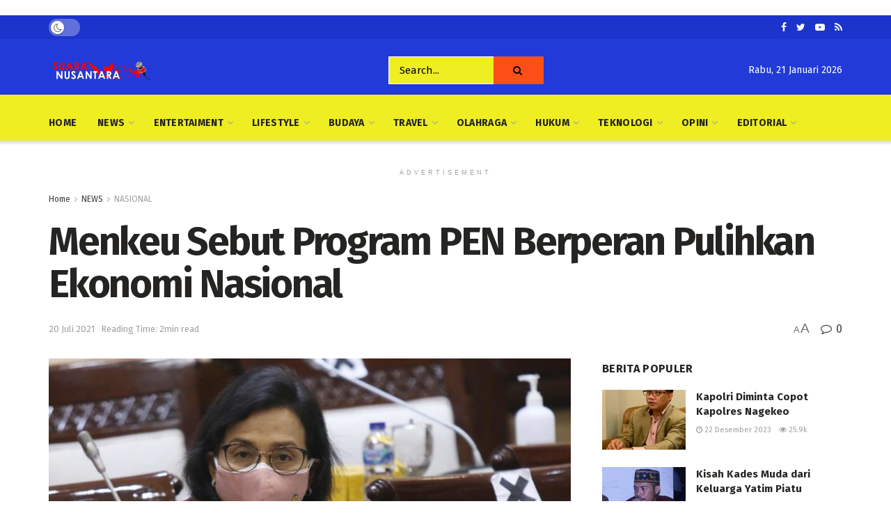

--- FILE ---
content_type: text/html; charset=UTF-8
request_url: https://www.suaranusantara.co/menkeu-sebut-program-pen-berperan-pulihkan-ekonomi-nasional/
body_size: 40787
content:
<!doctype html>
<!--[if lt IE 7]> <html class="no-js lt-ie9 lt-ie8 lt-ie7" dir="ltr" lang="id" prefix="og: https://ogp.me/ns#"> <![endif]-->
<!--[if IE 7]>    <html class="no-js lt-ie9 lt-ie8" dir="ltr" lang="id" prefix="og: https://ogp.me/ns#"> <![endif]-->
<!--[if IE 8]>    <html class="no-js lt-ie9" dir="ltr" lang="id" prefix="og: https://ogp.me/ns#"> <![endif]-->
<!--[if IE 9]>    <html class="no-js lt-ie10" dir="ltr" lang="id" prefix="og: https://ogp.me/ns#"> <![endif]-->
<!--[if gt IE 8]><!--> <html class="no-js" dir="ltr" lang="id" prefix="og: https://ogp.me/ns#"> <!--<![endif]-->
<head>
	<!-- Global site tag (gtag.js) - Google Analytics -->
<script async src="https://www.googletagmanager.com/gtag/js?id=G-FVMHVR11PS"></script>
<script>
  window.dataLayer = window.dataLayer || [];
  function gtag(){dataLayer.push(arguments);}
  gtag('js', new Date());

  gtag('config', 'G-FVMHVR11PS');
</script>
	<script data-ad-client="ca-pub-9881820963085858" async src="https://pagead2.googlesyndication.com/pagead/js/adsbygoogle.js"></script>
    <meta http-equiv="Content-Type" content="text/html; charset=UTF-8" />
    <meta name='viewport' content='width=device-width, initial-scale=1, user-scalable=yes' />
    <link rel="profile" href="http://gmpg.org/xfn/11" />
    <link rel="pingback" href="https://www.suaranusantara.co/xmlrpc.php" />
    
		<!-- All in One SEO 4.8.9 - aioseo.com -->
	<meta name="description" content="Jakarta, Suaranusantara.co - Menteri Keuangan (Menkeu), Sri Mulyani, mengungkapkan momentum penguatan kinerja ekonomi domestik di dukung oleh program PEN (pemulihan ekonomi nasional). Anggaran program ini, pada 2021, meningkat lebih dari 20 persen di bandingkan tahun lalu yaitu mencapai Rp 699,43 triliun. &quot;Program ini dengan fokus tetap pada penanganan pandemi Covid-19, mendukung masyarakat lewat bantuan sosial," />
	<meta name="robots" content="max-image-preview:large" />
	<meta name="author" content="Redaksi"/>
	<link rel="canonical" href="https://www.suaranusantara.co/menkeu-sebut-program-pen-berperan-pulihkan-ekonomi-nasional/" />
	<meta name="generator" content="All in One SEO (AIOSEO) 4.8.9" />
		<meta property="og:locale" content="id_ID" />
		<meta property="og:site_name" content="Suara Nusantara - Cahaya Berita Nusantara -" />
		<meta property="og:type" content="article" />
		<meta property="og:title" content="Menkeu Sebut Program PEN Berperan Pulihkan Ekonomi Nasional - Suara Nusantara - Cahaya Berita Nusantara" />
		<meta property="og:description" content="Jakarta, Suaranusantara.co - Menteri Keuangan (Menkeu), Sri Mulyani, mengungkapkan momentum penguatan kinerja ekonomi domestik di dukung oleh program PEN (pemulihan ekonomi nasional). Anggaran program ini, pada 2021, meningkat lebih dari 20 persen di bandingkan tahun lalu yaitu mencapai Rp 699,43 triliun. &quot;Program ini dengan fokus tetap pada penanganan pandemi Covid-19, mendukung masyarakat lewat bantuan sosial," />
		<meta property="og:url" content="https://www.suaranusantara.co/menkeu-sebut-program-pen-berperan-pulihkan-ekonomi-nasional/" />
		<meta property="article:published_time" content="2021-05-02T11:28:25+00:00" />
		<meta property="article:modified_time" content="2021-07-20T15:27:25+00:00" />
		<meta name="twitter:card" content="summary_large_image" />
		<meta name="twitter:title" content="Menkeu Sebut Program PEN Berperan Pulihkan Ekonomi Nasional - Suara Nusantara - Cahaya Berita Nusantara" />
		<meta name="twitter:description" content="Jakarta, Suaranusantara.co - Menteri Keuangan (Menkeu), Sri Mulyani, mengungkapkan momentum penguatan kinerja ekonomi domestik di dukung oleh program PEN (pemulihan ekonomi nasional). Anggaran program ini, pada 2021, meningkat lebih dari 20 persen di bandingkan tahun lalu yaitu mencapai Rp 699,43 triliun. &quot;Program ini dengan fokus tetap pada penanganan pandemi Covid-19, mendukung masyarakat lewat bantuan sosial," />
		<script type="application/ld+json" class="aioseo-schema">
			{"@context":"https:\/\/schema.org","@graph":[{"@type":"BlogPosting","@id":"https:\/\/www.suaranusantara.co\/menkeu-sebut-program-pen-berperan-pulihkan-ekonomi-nasional\/#blogposting","name":"Menkeu Sebut Program PEN Berperan Pulihkan Ekonomi Nasional - Suara Nusantara - Cahaya Berita Nusantara","headline":"Menkeu Sebut Program PEN Berperan Pulihkan Ekonomi Nasional","author":{"@id":"https:\/\/www.suaranusantara.co\/author\/redaksi\/#author"},"publisher":{"@id":"https:\/\/www.suaranusantara.co\/#organization"},"image":{"@type":"ImageObject","url":"https:\/\/www.suaranusantara.co\/wp-content\/uploads\/2021\/05\/Suara-Nusantara_Sri-Mulyani_PEN.jpg","width":670,"height":335,"caption":"Program PEN"},"datePublished":"2021-05-02T18:28:25+07:00","dateModified":"2021-07-20T22:27:25+07:00","inLanguage":"id-ID","mainEntityOfPage":{"@id":"https:\/\/www.suaranusantara.co\/menkeu-sebut-program-pen-berperan-pulihkan-ekonomi-nasional\/#webpage"},"isPartOf":{"@id":"https:\/\/www.suaranusantara.co\/menkeu-sebut-program-pen-berperan-pulihkan-ekonomi-nasional\/#webpage"},"articleSection":"NASIONAL, Menkeu Sri Mulyani, Program PEN, Sri Mulyani, Sri Mulyani Indrawati"},{"@type":"BreadcrumbList","@id":"https:\/\/www.suaranusantara.co\/menkeu-sebut-program-pen-berperan-pulihkan-ekonomi-nasional\/#breadcrumblist","itemListElement":[{"@type":"ListItem","@id":"https:\/\/www.suaranusantara.co#listItem","position":1,"name":"Home","item":"https:\/\/www.suaranusantara.co","nextItem":{"@type":"ListItem","@id":"https:\/\/www.suaranusantara.co\/category\/news\/#listItem","name":"NEWS"}},{"@type":"ListItem","@id":"https:\/\/www.suaranusantara.co\/category\/news\/#listItem","position":2,"name":"NEWS","item":"https:\/\/www.suaranusantara.co\/category\/news\/","nextItem":{"@type":"ListItem","@id":"https:\/\/www.suaranusantara.co\/category\/news\/nasional\/#listItem","name":"NASIONAL"},"previousItem":{"@type":"ListItem","@id":"https:\/\/www.suaranusantara.co#listItem","name":"Home"}},{"@type":"ListItem","@id":"https:\/\/www.suaranusantara.co\/category\/news\/nasional\/#listItem","position":3,"name":"NASIONAL","item":"https:\/\/www.suaranusantara.co\/category\/news\/nasional\/","nextItem":{"@type":"ListItem","@id":"https:\/\/www.suaranusantara.co\/menkeu-sebut-program-pen-berperan-pulihkan-ekonomi-nasional\/#listItem","name":"Menkeu Sebut Program PEN Berperan Pulihkan Ekonomi Nasional"},"previousItem":{"@type":"ListItem","@id":"https:\/\/www.suaranusantara.co\/category\/news\/#listItem","name":"NEWS"}},{"@type":"ListItem","@id":"https:\/\/www.suaranusantara.co\/menkeu-sebut-program-pen-berperan-pulihkan-ekonomi-nasional\/#listItem","position":4,"name":"Menkeu Sebut Program PEN Berperan Pulihkan Ekonomi Nasional","previousItem":{"@type":"ListItem","@id":"https:\/\/www.suaranusantara.co\/category\/news\/nasional\/#listItem","name":"NASIONAL"}}]},{"@type":"Organization","@id":"https:\/\/www.suaranusantara.co\/#organization","name":"Suara Nusantara","url":"https:\/\/www.suaranusantara.co\/"},{"@type":"Person","@id":"https:\/\/www.suaranusantara.co\/author\/redaksi\/#author","url":"https:\/\/www.suaranusantara.co\/author\/redaksi\/","name":"Redaksi","image":{"@type":"ImageObject","@id":"https:\/\/www.suaranusantara.co\/menkeu-sebut-program-pen-berperan-pulihkan-ekonomi-nasional\/#authorImage","url":"https:\/\/secure.gravatar.com\/avatar\/e07df015d08d1b0b0fce21e26023e6d63ee5c89e81dc49ebae981ce7787521ba?s=96&d=mm&r=g","width":96,"height":96,"caption":"Redaksi"}},{"@type":"WebPage","@id":"https:\/\/www.suaranusantara.co\/menkeu-sebut-program-pen-berperan-pulihkan-ekonomi-nasional\/#webpage","url":"https:\/\/www.suaranusantara.co\/menkeu-sebut-program-pen-berperan-pulihkan-ekonomi-nasional\/","name":"Menkeu Sebut Program PEN Berperan Pulihkan Ekonomi Nasional - Suara Nusantara - Cahaya Berita Nusantara","description":"Jakarta, Suaranusantara.co - Menteri Keuangan (Menkeu), Sri Mulyani, mengungkapkan momentum penguatan kinerja ekonomi domestik di dukung oleh program PEN (pemulihan ekonomi nasional). Anggaran program ini, pada 2021, meningkat lebih dari 20 persen di bandingkan tahun lalu yaitu mencapai Rp 699,43 triliun. \"Program ini dengan fokus tetap pada penanganan pandemi Covid-19, mendukung masyarakat lewat bantuan sosial,","inLanguage":"id-ID","isPartOf":{"@id":"https:\/\/www.suaranusantara.co\/#website"},"breadcrumb":{"@id":"https:\/\/www.suaranusantara.co\/menkeu-sebut-program-pen-berperan-pulihkan-ekonomi-nasional\/#breadcrumblist"},"author":{"@id":"https:\/\/www.suaranusantara.co\/author\/redaksi\/#author"},"creator":{"@id":"https:\/\/www.suaranusantara.co\/author\/redaksi\/#author"},"image":{"@type":"ImageObject","url":"https:\/\/www.suaranusantara.co\/wp-content\/uploads\/2021\/05\/Suara-Nusantara_Sri-Mulyani_PEN.jpg","@id":"https:\/\/www.suaranusantara.co\/menkeu-sebut-program-pen-berperan-pulihkan-ekonomi-nasional\/#mainImage","width":670,"height":335,"caption":"Program PEN"},"primaryImageOfPage":{"@id":"https:\/\/www.suaranusantara.co\/menkeu-sebut-program-pen-berperan-pulihkan-ekonomi-nasional\/#mainImage"},"datePublished":"2021-05-02T18:28:25+07:00","dateModified":"2021-07-20T22:27:25+07:00"},{"@type":"WebSite","@id":"https:\/\/www.suaranusantara.co\/#website","url":"https:\/\/www.suaranusantara.co\/","name":"Suara Nusantara","inLanguage":"id-ID","publisher":{"@id":"https:\/\/www.suaranusantara.co\/#organization"}}]}
		</script>
		<!-- All in One SEO -->

<meta property="og:type" content="article">
<meta property="og:title" content="Menkeu Sebut Program PEN Berperan Pulihkan Ekonomi Nasional">
<meta property="og:site_name" content="Suara Nusantara - Cahaya Berita Nusantara">
<meta property="og:description" content="Jakarta, Suaranusantara.co - Menteri Keuangan (Menkeu), Sri Mulyani, mengungkapkan momentum penguatan kinerja ekonomi domestik di dukung oleh program PEN (pemulihan">
<meta property="og:url" content="https://www.suaranusantara.co/menkeu-sebut-program-pen-berperan-pulihkan-ekonomi-nasional/">
<meta property="og:locale" content="id_ID">
<meta property="og:image" content="https://www.suaranusantara.co/wp-content/uploads/2021/05/Suara-Nusantara_Sri-Mulyani_PEN.jpg">
<meta property="og:image:height" content="335">
<meta property="og:image:width" content="670">
<meta property="article:published_time" content="2021-05-02T11:28:25+00:00">
<meta property="article:modified_time" content="2021-07-20T15:27:25+00:00">
<meta property="article:author" content="https://www.suaranusantara.co">
<meta property="article:section" content="NASIONAL">
<meta property="article:tag" content="Menkeu Sri Mulyani">
<meta property="article:tag" content="Program PEN">
<meta property="article:tag" content="Sri Mulyani">
<meta property="article:tag" content="Sri Mulyani Indrawati">
<meta name="twitter:card" content="summary_large_image">
<meta name="twitter:title" content="Menkeu Sebut Program PEN Berperan Pulihkan Ekonomi Nasional">
<meta name="twitter:description" content="Jakarta, Suaranusantara.co - Menteri Keuangan (Menkeu), Sri Mulyani, mengungkapkan momentum penguatan kinerja ekonomi domestik di dukung oleh program PEN (pemulihan">
<meta name="twitter:url" content="https://www.suaranusantara.co/menkeu-sebut-program-pen-berperan-pulihkan-ekonomi-nasional/">
<meta name="twitter:site" content="https://www.suaranusantara.co">
<meta name="twitter:image:src" content="https://www.suaranusantara.co/wp-content/uploads/2021/05/Suara-Nusantara_Sri-Mulyani_PEN.jpg">
<meta name="twitter:image:width" content="670">
<meta name="twitter:image:height" content="335">
			<script type="text/javascript">
              var jnews_ajax_url = '/?ajax-request=jnews'
			</script>
			
	<!-- This site is optimized with the Yoast SEO plugin v24.5 - https://yoast.com/wordpress/plugins/seo/ -->
	<title>Menkeu Sebut Program PEN Berperan Pulihkan Ekonomi Nasional - Suara Nusantara - Cahaya Berita Nusantara</title>
	<meta name="description" content="Menkeu Sri Mulyani, mengungkapkan momentum penguatan kinerja ekonomi domestik didukung oleh program PEN (pemulihan ekonomi nasional." />
	<link rel="canonical" href="https://www.suaranusantara.co/menkeu-sebut-program-pen-berperan-pulihkan-ekonomi-nasional/" />
	<meta property="og:locale" content="id_ID" />
	<meta property="og:type" content="article" />
	<meta property="og:title" content="Menkeu Sebut Program PEN Berperan Pulihkan Ekonomi Nasional - Suara Nusantara - Cahaya Berita Nusantara" />
	<meta property="og:description" content="Menkeu Sri Mulyani, mengungkapkan momentum penguatan kinerja ekonomi domestik didukung oleh program PEN (pemulihan ekonomi nasional." />
	<meta property="og:url" content="https://www.suaranusantara.co/menkeu-sebut-program-pen-berperan-pulihkan-ekonomi-nasional/" />
	<meta property="og:site_name" content="Suara Nusantara - Cahaya Berita Nusantara" />
	<meta property="article:published_time" content="2021-05-02T11:28:25+00:00" />
	<meta property="article:modified_time" content="2021-07-20T15:27:25+00:00" />
	<meta property="og:image" content="https://www.suaranusantara.co/wp-content/uploads/2021/05/Suara-Nusantara_Sri-Mulyani_PEN.jpg" />
	<meta property="og:image:width" content="670" />
	<meta property="og:image:height" content="335" />
	<meta property="og:image:type" content="image/jpeg" />
	<meta name="author" content="Redaksi" />
	<meta name="twitter:card" content="summary_large_image" />
	<meta name="twitter:label1" content="Ditulis oleh" />
	<meta name="twitter:data1" content="Redaksi" />
	<meta name="twitter:label2" content="Estimasi waktu membaca" />
	<meta name="twitter:data2" content="2 menit" />
	<script type="application/ld+json" class="yoast-schema-graph">{"@context":"https://schema.org","@graph":[{"@type":"WebPage","@id":"https://www.suaranusantara.co/menkeu-sebut-program-pen-berperan-pulihkan-ekonomi-nasional/","url":"https://www.suaranusantara.co/menkeu-sebut-program-pen-berperan-pulihkan-ekonomi-nasional/","name":"Menkeu Sebut Program PEN Berperan Pulihkan Ekonomi Nasional - Suara Nusantara - Cahaya Berita Nusantara","isPartOf":{"@id":"https://www.suaranusantara.co/#website"},"primaryImageOfPage":{"@id":"https://www.suaranusantara.co/menkeu-sebut-program-pen-berperan-pulihkan-ekonomi-nasional/#primaryimage"},"image":{"@id":"https://www.suaranusantara.co/menkeu-sebut-program-pen-berperan-pulihkan-ekonomi-nasional/#primaryimage"},"thumbnailUrl":"https://www.suaranusantara.co/wp-content/uploads/2021/05/Suara-Nusantara_Sri-Mulyani_PEN.jpg","datePublished":"2021-05-02T11:28:25+00:00","dateModified":"2021-07-20T15:27:25+00:00","author":{"@id":"https://www.suaranusantara.co/#/schema/person/a84da580400ecd6039a71cba3cdadd32"},"description":"Menkeu Sri Mulyani, mengungkapkan momentum penguatan kinerja ekonomi domestik didukung oleh program PEN (pemulihan ekonomi nasional.","breadcrumb":{"@id":"https://www.suaranusantara.co/menkeu-sebut-program-pen-berperan-pulihkan-ekonomi-nasional/#breadcrumb"},"inLanguage":"id","potentialAction":[{"@type":"ReadAction","target":["https://www.suaranusantara.co/menkeu-sebut-program-pen-berperan-pulihkan-ekonomi-nasional/"]}]},{"@type":"ImageObject","inLanguage":"id","@id":"https://www.suaranusantara.co/menkeu-sebut-program-pen-berperan-pulihkan-ekonomi-nasional/#primaryimage","url":"https://www.suaranusantara.co/wp-content/uploads/2021/05/Suara-Nusantara_Sri-Mulyani_PEN.jpg","contentUrl":"https://www.suaranusantara.co/wp-content/uploads/2021/05/Suara-Nusantara_Sri-Mulyani_PEN.jpg","width":670,"height":335,"caption":"Program PEN"},{"@type":"BreadcrumbList","@id":"https://www.suaranusantara.co/menkeu-sebut-program-pen-berperan-pulihkan-ekonomi-nasional/#breadcrumb","itemListElement":[{"@type":"ListItem","position":1,"name":"Beranda","item":"https://www.suaranusantara.co/"},{"@type":"ListItem","position":2,"name":"Menkeu Sebut Program PEN Berperan Pulihkan Ekonomi Nasional"}]},{"@type":"WebSite","@id":"https://www.suaranusantara.co/#website","url":"https://www.suaranusantara.co/","name":"Suara Nusantara - Cahaya Berita Nusantara","description":"","potentialAction":[{"@type":"SearchAction","target":{"@type":"EntryPoint","urlTemplate":"https://www.suaranusantara.co/?s={search_term_string}"},"query-input":{"@type":"PropertyValueSpecification","valueRequired":true,"valueName":"search_term_string"}}],"inLanguage":"id"},{"@type":"Person","@id":"https://www.suaranusantara.co/#/schema/person/a84da580400ecd6039a71cba3cdadd32","name":"Redaksi","image":{"@type":"ImageObject","inLanguage":"id","@id":"https://www.suaranusantara.co/#/schema/person/image/","url":"https://secure.gravatar.com/avatar/e07df015d08d1b0b0fce21e26023e6d63ee5c89e81dc49ebae981ce7787521ba?s=96&d=mm&r=g","contentUrl":"https://secure.gravatar.com/avatar/e07df015d08d1b0b0fce21e26023e6d63ee5c89e81dc49ebae981ce7787521ba?s=96&d=mm&r=g","caption":"Redaksi"},"sameAs":["https://www.suaranusantara.co","hanisangkam@gmail.com"],"url":"https://www.suaranusantara.co/author/redaksi/"}]}</script>
	<!-- / Yoast SEO plugin. -->


<link rel='dns-prefetch' href='//fonts.googleapis.com' />
<link rel="alternate" type="application/rss+xml" title="Suara Nusantara - Cahaya Berita Nusantara &raquo; Feed" href="https://www.suaranusantara.co/feed/" />
<link rel="alternate" type="application/rss+xml" title="Suara Nusantara - Cahaya Berita Nusantara &raquo; Umpan Komentar" href="https://www.suaranusantara.co/comments/feed/" />
<link rel="alternate" type="application/rss+xml" title="Suara Nusantara - Cahaya Berita Nusantara &raquo; Menkeu Sebut Program PEN Berperan Pulihkan Ekonomi Nasional Umpan Komentar" href="https://www.suaranusantara.co/menkeu-sebut-program-pen-berperan-pulihkan-ekonomi-nasional/feed/" />
<link rel="alternate" title="oEmbed (JSON)" type="application/json+oembed" href="https://www.suaranusantara.co/wp-json/oembed/1.0/embed?url=https%3A%2F%2Fwww.suaranusantara.co%2Fmenkeu-sebut-program-pen-berperan-pulihkan-ekonomi-nasional%2F" />
<link rel="alternate" title="oEmbed (XML)" type="text/xml+oembed" href="https://www.suaranusantara.co/wp-json/oembed/1.0/embed?url=https%3A%2F%2Fwww.suaranusantara.co%2Fmenkeu-sebut-program-pen-berperan-pulihkan-ekonomi-nasional%2F&#038;format=xml" />
		<!-- This site uses the Google Analytics by MonsterInsights plugin v9.11.1 - Using Analytics tracking - https://www.monsterinsights.com/ -->
							<script src="//www.googletagmanager.com/gtag/js?id=G-B2NLLEGQ7Z"  data-cfasync="false" data-wpfc-render="false" type="text/javascript" async></script>
			<script data-cfasync="false" data-wpfc-render="false" type="text/javascript">
				var mi_version = '9.11.1';
				var mi_track_user = true;
				var mi_no_track_reason = '';
								var MonsterInsightsDefaultLocations = {"page_location":"https:\/\/www.suaranusantara.co\/menkeu-sebut-program-pen-berperan-pulihkan-ekonomi-nasional\/"};
								if ( typeof MonsterInsightsPrivacyGuardFilter === 'function' ) {
					var MonsterInsightsLocations = (typeof MonsterInsightsExcludeQuery === 'object') ? MonsterInsightsPrivacyGuardFilter( MonsterInsightsExcludeQuery ) : MonsterInsightsPrivacyGuardFilter( MonsterInsightsDefaultLocations );
				} else {
					var MonsterInsightsLocations = (typeof MonsterInsightsExcludeQuery === 'object') ? MonsterInsightsExcludeQuery : MonsterInsightsDefaultLocations;
				}

								var disableStrs = [
										'ga-disable-G-B2NLLEGQ7Z',
									];

				/* Function to detect opted out users */
				function __gtagTrackerIsOptedOut() {
					for (var index = 0; index < disableStrs.length; index++) {
						if (document.cookie.indexOf(disableStrs[index] + '=true') > -1) {
							return true;
						}
					}

					return false;
				}

				/* Disable tracking if the opt-out cookie exists. */
				if (__gtagTrackerIsOptedOut()) {
					for (var index = 0; index < disableStrs.length; index++) {
						window[disableStrs[index]] = true;
					}
				}

				/* Opt-out function */
				function __gtagTrackerOptout() {
					for (var index = 0; index < disableStrs.length; index++) {
						document.cookie = disableStrs[index] + '=true; expires=Thu, 31 Dec 2099 23:59:59 UTC; path=/';
						window[disableStrs[index]] = true;
					}
				}

				if ('undefined' === typeof gaOptout) {
					function gaOptout() {
						__gtagTrackerOptout();
					}
				}
								window.dataLayer = window.dataLayer || [];

				window.MonsterInsightsDualTracker = {
					helpers: {},
					trackers: {},
				};
				if (mi_track_user) {
					function __gtagDataLayer() {
						dataLayer.push(arguments);
					}

					function __gtagTracker(type, name, parameters) {
						if (!parameters) {
							parameters = {};
						}

						if (parameters.send_to) {
							__gtagDataLayer.apply(null, arguments);
							return;
						}

						if (type === 'event') {
														parameters.send_to = monsterinsights_frontend.v4_id;
							var hookName = name;
							if (typeof parameters['event_category'] !== 'undefined') {
								hookName = parameters['event_category'] + ':' + name;
							}

							if (typeof MonsterInsightsDualTracker.trackers[hookName] !== 'undefined') {
								MonsterInsightsDualTracker.trackers[hookName](parameters);
							} else {
								__gtagDataLayer('event', name, parameters);
							}
							
						} else {
							__gtagDataLayer.apply(null, arguments);
						}
					}

					__gtagTracker('js', new Date());
					__gtagTracker('set', {
						'developer_id.dZGIzZG': true,
											});
					if ( MonsterInsightsLocations.page_location ) {
						__gtagTracker('set', MonsterInsightsLocations);
					}
										__gtagTracker('config', 'G-B2NLLEGQ7Z', {"forceSSL":"true","link_attribution":"true"} );
										window.gtag = __gtagTracker;										(function () {
						/* https://developers.google.com/analytics/devguides/collection/analyticsjs/ */
						/* ga and __gaTracker compatibility shim. */
						var noopfn = function () {
							return null;
						};
						var newtracker = function () {
							return new Tracker();
						};
						var Tracker = function () {
							return null;
						};
						var p = Tracker.prototype;
						p.get = noopfn;
						p.set = noopfn;
						p.send = function () {
							var args = Array.prototype.slice.call(arguments);
							args.unshift('send');
							__gaTracker.apply(null, args);
						};
						var __gaTracker = function () {
							var len = arguments.length;
							if (len === 0) {
								return;
							}
							var f = arguments[len - 1];
							if (typeof f !== 'object' || f === null || typeof f.hitCallback !== 'function') {
								if ('send' === arguments[0]) {
									var hitConverted, hitObject = false, action;
									if ('event' === arguments[1]) {
										if ('undefined' !== typeof arguments[3]) {
											hitObject = {
												'eventAction': arguments[3],
												'eventCategory': arguments[2],
												'eventLabel': arguments[4],
												'value': arguments[5] ? arguments[5] : 1,
											}
										}
									}
									if ('pageview' === arguments[1]) {
										if ('undefined' !== typeof arguments[2]) {
											hitObject = {
												'eventAction': 'page_view',
												'page_path': arguments[2],
											}
										}
									}
									if (typeof arguments[2] === 'object') {
										hitObject = arguments[2];
									}
									if (typeof arguments[5] === 'object') {
										Object.assign(hitObject, arguments[5]);
									}
									if ('undefined' !== typeof arguments[1].hitType) {
										hitObject = arguments[1];
										if ('pageview' === hitObject.hitType) {
											hitObject.eventAction = 'page_view';
										}
									}
									if (hitObject) {
										action = 'timing' === arguments[1].hitType ? 'timing_complete' : hitObject.eventAction;
										hitConverted = mapArgs(hitObject);
										__gtagTracker('event', action, hitConverted);
									}
								}
								return;
							}

							function mapArgs(args) {
								var arg, hit = {};
								var gaMap = {
									'eventCategory': 'event_category',
									'eventAction': 'event_action',
									'eventLabel': 'event_label',
									'eventValue': 'event_value',
									'nonInteraction': 'non_interaction',
									'timingCategory': 'event_category',
									'timingVar': 'name',
									'timingValue': 'value',
									'timingLabel': 'event_label',
									'page': 'page_path',
									'location': 'page_location',
									'title': 'page_title',
									'referrer' : 'page_referrer',
								};
								for (arg in args) {
																		if (!(!args.hasOwnProperty(arg) || !gaMap.hasOwnProperty(arg))) {
										hit[gaMap[arg]] = args[arg];
									} else {
										hit[arg] = args[arg];
									}
								}
								return hit;
							}

							try {
								f.hitCallback();
							} catch (ex) {
							}
						};
						__gaTracker.create = newtracker;
						__gaTracker.getByName = newtracker;
						__gaTracker.getAll = function () {
							return [];
						};
						__gaTracker.remove = noopfn;
						__gaTracker.loaded = true;
						window['__gaTracker'] = __gaTracker;
					})();
									} else {
										console.log("");
					(function () {
						function __gtagTracker() {
							return null;
						}

						window['__gtagTracker'] = __gtagTracker;
						window['gtag'] = __gtagTracker;
					})();
									}
			</script>
							<!-- / Google Analytics by MonsterInsights -->
		<style id='wp-img-auto-sizes-contain-inline-css' type='text/css'>
img:is([sizes=auto i],[sizes^="auto," i]){contain-intrinsic-size:3000px 1500px}
/*# sourceURL=wp-img-auto-sizes-contain-inline-css */
</style>
<style id='wp-emoji-styles-inline-css' type='text/css'>

	img.wp-smiley, img.emoji {
		display: inline !important;
		border: none !important;
		box-shadow: none !important;
		height: 1em !important;
		width: 1em !important;
		margin: 0 0.07em !important;
		vertical-align: -0.1em !important;
		background: none !important;
		padding: 0 !important;
	}
/*# sourceURL=wp-emoji-styles-inline-css */
</style>
<style id='wp-block-library-inline-css' type='text/css'>
:root{--wp-block-synced-color:#7a00df;--wp-block-synced-color--rgb:122,0,223;--wp-bound-block-color:var(--wp-block-synced-color);--wp-editor-canvas-background:#ddd;--wp-admin-theme-color:#007cba;--wp-admin-theme-color--rgb:0,124,186;--wp-admin-theme-color-darker-10:#006ba1;--wp-admin-theme-color-darker-10--rgb:0,107,160.5;--wp-admin-theme-color-darker-20:#005a87;--wp-admin-theme-color-darker-20--rgb:0,90,135;--wp-admin-border-width-focus:2px}@media (min-resolution:192dpi){:root{--wp-admin-border-width-focus:1.5px}}.wp-element-button{cursor:pointer}:root .has-very-light-gray-background-color{background-color:#eee}:root .has-very-dark-gray-background-color{background-color:#313131}:root .has-very-light-gray-color{color:#eee}:root .has-very-dark-gray-color{color:#313131}:root .has-vivid-green-cyan-to-vivid-cyan-blue-gradient-background{background:linear-gradient(135deg,#00d084,#0693e3)}:root .has-purple-crush-gradient-background{background:linear-gradient(135deg,#34e2e4,#4721fb 50%,#ab1dfe)}:root .has-hazy-dawn-gradient-background{background:linear-gradient(135deg,#faaca8,#dad0ec)}:root .has-subdued-olive-gradient-background{background:linear-gradient(135deg,#fafae1,#67a671)}:root .has-atomic-cream-gradient-background{background:linear-gradient(135deg,#fdd79a,#004a59)}:root .has-nightshade-gradient-background{background:linear-gradient(135deg,#330968,#31cdcf)}:root .has-midnight-gradient-background{background:linear-gradient(135deg,#020381,#2874fc)}:root{--wp--preset--font-size--normal:16px;--wp--preset--font-size--huge:42px}.has-regular-font-size{font-size:1em}.has-larger-font-size{font-size:2.625em}.has-normal-font-size{font-size:var(--wp--preset--font-size--normal)}.has-huge-font-size{font-size:var(--wp--preset--font-size--huge)}.has-text-align-center{text-align:center}.has-text-align-left{text-align:left}.has-text-align-right{text-align:right}.has-fit-text{white-space:nowrap!important}#end-resizable-editor-section{display:none}.aligncenter{clear:both}.items-justified-left{justify-content:flex-start}.items-justified-center{justify-content:center}.items-justified-right{justify-content:flex-end}.items-justified-space-between{justify-content:space-between}.screen-reader-text{border:0;clip-path:inset(50%);height:1px;margin:-1px;overflow:hidden;padding:0;position:absolute;width:1px;word-wrap:normal!important}.screen-reader-text:focus{background-color:#ddd;clip-path:none;color:#444;display:block;font-size:1em;height:auto;left:5px;line-height:normal;padding:15px 23px 14px;text-decoration:none;top:5px;width:auto;z-index:100000}html :where(.has-border-color){border-style:solid}html :where([style*=border-top-color]){border-top-style:solid}html :where([style*=border-right-color]){border-right-style:solid}html :where([style*=border-bottom-color]){border-bottom-style:solid}html :where([style*=border-left-color]){border-left-style:solid}html :where([style*=border-width]){border-style:solid}html :where([style*=border-top-width]){border-top-style:solid}html :where([style*=border-right-width]){border-right-style:solid}html :where([style*=border-bottom-width]){border-bottom-style:solid}html :where([style*=border-left-width]){border-left-style:solid}html :where(img[class*=wp-image-]){height:auto;max-width:100%}:where(figure){margin:0 0 1em}html :where(.is-position-sticky){--wp-admin--admin-bar--position-offset:var(--wp-admin--admin-bar--height,0px)}@media screen and (max-width:600px){html :where(.is-position-sticky){--wp-admin--admin-bar--position-offset:0px}}

/*# sourceURL=wp-block-library-inline-css */
</style><style id='global-styles-inline-css' type='text/css'>
:root{--wp--preset--aspect-ratio--square: 1;--wp--preset--aspect-ratio--4-3: 4/3;--wp--preset--aspect-ratio--3-4: 3/4;--wp--preset--aspect-ratio--3-2: 3/2;--wp--preset--aspect-ratio--2-3: 2/3;--wp--preset--aspect-ratio--16-9: 16/9;--wp--preset--aspect-ratio--9-16: 9/16;--wp--preset--color--black: #000000;--wp--preset--color--cyan-bluish-gray: #abb8c3;--wp--preset--color--white: #ffffff;--wp--preset--color--pale-pink: #f78da7;--wp--preset--color--vivid-red: #cf2e2e;--wp--preset--color--luminous-vivid-orange: #ff6900;--wp--preset--color--luminous-vivid-amber: #fcb900;--wp--preset--color--light-green-cyan: #7bdcb5;--wp--preset--color--vivid-green-cyan: #00d084;--wp--preset--color--pale-cyan-blue: #8ed1fc;--wp--preset--color--vivid-cyan-blue: #0693e3;--wp--preset--color--vivid-purple: #9b51e0;--wp--preset--gradient--vivid-cyan-blue-to-vivid-purple: linear-gradient(135deg,rgb(6,147,227) 0%,rgb(155,81,224) 100%);--wp--preset--gradient--light-green-cyan-to-vivid-green-cyan: linear-gradient(135deg,rgb(122,220,180) 0%,rgb(0,208,130) 100%);--wp--preset--gradient--luminous-vivid-amber-to-luminous-vivid-orange: linear-gradient(135deg,rgb(252,185,0) 0%,rgb(255,105,0) 100%);--wp--preset--gradient--luminous-vivid-orange-to-vivid-red: linear-gradient(135deg,rgb(255,105,0) 0%,rgb(207,46,46) 100%);--wp--preset--gradient--very-light-gray-to-cyan-bluish-gray: linear-gradient(135deg,rgb(238,238,238) 0%,rgb(169,184,195) 100%);--wp--preset--gradient--cool-to-warm-spectrum: linear-gradient(135deg,rgb(74,234,220) 0%,rgb(151,120,209) 20%,rgb(207,42,186) 40%,rgb(238,44,130) 60%,rgb(251,105,98) 80%,rgb(254,248,76) 100%);--wp--preset--gradient--blush-light-purple: linear-gradient(135deg,rgb(255,206,236) 0%,rgb(152,150,240) 100%);--wp--preset--gradient--blush-bordeaux: linear-gradient(135deg,rgb(254,205,165) 0%,rgb(254,45,45) 50%,rgb(107,0,62) 100%);--wp--preset--gradient--luminous-dusk: linear-gradient(135deg,rgb(255,203,112) 0%,rgb(199,81,192) 50%,rgb(65,88,208) 100%);--wp--preset--gradient--pale-ocean: linear-gradient(135deg,rgb(255,245,203) 0%,rgb(182,227,212) 50%,rgb(51,167,181) 100%);--wp--preset--gradient--electric-grass: linear-gradient(135deg,rgb(202,248,128) 0%,rgb(113,206,126) 100%);--wp--preset--gradient--midnight: linear-gradient(135deg,rgb(2,3,129) 0%,rgb(40,116,252) 100%);--wp--preset--font-size--small: 13px;--wp--preset--font-size--medium: 20px;--wp--preset--font-size--large: 36px;--wp--preset--font-size--x-large: 42px;--wp--preset--spacing--20: 0.44rem;--wp--preset--spacing--30: 0.67rem;--wp--preset--spacing--40: 1rem;--wp--preset--spacing--50: 1.5rem;--wp--preset--spacing--60: 2.25rem;--wp--preset--spacing--70: 3.38rem;--wp--preset--spacing--80: 5.06rem;--wp--preset--shadow--natural: 6px 6px 9px rgba(0, 0, 0, 0.2);--wp--preset--shadow--deep: 12px 12px 50px rgba(0, 0, 0, 0.4);--wp--preset--shadow--sharp: 6px 6px 0px rgba(0, 0, 0, 0.2);--wp--preset--shadow--outlined: 6px 6px 0px -3px rgb(255, 255, 255), 6px 6px rgb(0, 0, 0);--wp--preset--shadow--crisp: 6px 6px 0px rgb(0, 0, 0);}:where(.is-layout-flex){gap: 0.5em;}:where(.is-layout-grid){gap: 0.5em;}body .is-layout-flex{display: flex;}.is-layout-flex{flex-wrap: wrap;align-items: center;}.is-layout-flex > :is(*, div){margin: 0;}body .is-layout-grid{display: grid;}.is-layout-grid > :is(*, div){margin: 0;}:where(.wp-block-columns.is-layout-flex){gap: 2em;}:where(.wp-block-columns.is-layout-grid){gap: 2em;}:where(.wp-block-post-template.is-layout-flex){gap: 1.25em;}:where(.wp-block-post-template.is-layout-grid){gap: 1.25em;}.has-black-color{color: var(--wp--preset--color--black) !important;}.has-cyan-bluish-gray-color{color: var(--wp--preset--color--cyan-bluish-gray) !important;}.has-white-color{color: var(--wp--preset--color--white) !important;}.has-pale-pink-color{color: var(--wp--preset--color--pale-pink) !important;}.has-vivid-red-color{color: var(--wp--preset--color--vivid-red) !important;}.has-luminous-vivid-orange-color{color: var(--wp--preset--color--luminous-vivid-orange) !important;}.has-luminous-vivid-amber-color{color: var(--wp--preset--color--luminous-vivid-amber) !important;}.has-light-green-cyan-color{color: var(--wp--preset--color--light-green-cyan) !important;}.has-vivid-green-cyan-color{color: var(--wp--preset--color--vivid-green-cyan) !important;}.has-pale-cyan-blue-color{color: var(--wp--preset--color--pale-cyan-blue) !important;}.has-vivid-cyan-blue-color{color: var(--wp--preset--color--vivid-cyan-blue) !important;}.has-vivid-purple-color{color: var(--wp--preset--color--vivid-purple) !important;}.has-black-background-color{background-color: var(--wp--preset--color--black) !important;}.has-cyan-bluish-gray-background-color{background-color: var(--wp--preset--color--cyan-bluish-gray) !important;}.has-white-background-color{background-color: var(--wp--preset--color--white) !important;}.has-pale-pink-background-color{background-color: var(--wp--preset--color--pale-pink) !important;}.has-vivid-red-background-color{background-color: var(--wp--preset--color--vivid-red) !important;}.has-luminous-vivid-orange-background-color{background-color: var(--wp--preset--color--luminous-vivid-orange) !important;}.has-luminous-vivid-amber-background-color{background-color: var(--wp--preset--color--luminous-vivid-amber) !important;}.has-light-green-cyan-background-color{background-color: var(--wp--preset--color--light-green-cyan) !important;}.has-vivid-green-cyan-background-color{background-color: var(--wp--preset--color--vivid-green-cyan) !important;}.has-pale-cyan-blue-background-color{background-color: var(--wp--preset--color--pale-cyan-blue) !important;}.has-vivid-cyan-blue-background-color{background-color: var(--wp--preset--color--vivid-cyan-blue) !important;}.has-vivid-purple-background-color{background-color: var(--wp--preset--color--vivid-purple) !important;}.has-black-border-color{border-color: var(--wp--preset--color--black) !important;}.has-cyan-bluish-gray-border-color{border-color: var(--wp--preset--color--cyan-bluish-gray) !important;}.has-white-border-color{border-color: var(--wp--preset--color--white) !important;}.has-pale-pink-border-color{border-color: var(--wp--preset--color--pale-pink) !important;}.has-vivid-red-border-color{border-color: var(--wp--preset--color--vivid-red) !important;}.has-luminous-vivid-orange-border-color{border-color: var(--wp--preset--color--luminous-vivid-orange) !important;}.has-luminous-vivid-amber-border-color{border-color: var(--wp--preset--color--luminous-vivid-amber) !important;}.has-light-green-cyan-border-color{border-color: var(--wp--preset--color--light-green-cyan) !important;}.has-vivid-green-cyan-border-color{border-color: var(--wp--preset--color--vivid-green-cyan) !important;}.has-pale-cyan-blue-border-color{border-color: var(--wp--preset--color--pale-cyan-blue) !important;}.has-vivid-cyan-blue-border-color{border-color: var(--wp--preset--color--vivid-cyan-blue) !important;}.has-vivid-purple-border-color{border-color: var(--wp--preset--color--vivid-purple) !important;}.has-vivid-cyan-blue-to-vivid-purple-gradient-background{background: var(--wp--preset--gradient--vivid-cyan-blue-to-vivid-purple) !important;}.has-light-green-cyan-to-vivid-green-cyan-gradient-background{background: var(--wp--preset--gradient--light-green-cyan-to-vivid-green-cyan) !important;}.has-luminous-vivid-amber-to-luminous-vivid-orange-gradient-background{background: var(--wp--preset--gradient--luminous-vivid-amber-to-luminous-vivid-orange) !important;}.has-luminous-vivid-orange-to-vivid-red-gradient-background{background: var(--wp--preset--gradient--luminous-vivid-orange-to-vivid-red) !important;}.has-very-light-gray-to-cyan-bluish-gray-gradient-background{background: var(--wp--preset--gradient--very-light-gray-to-cyan-bluish-gray) !important;}.has-cool-to-warm-spectrum-gradient-background{background: var(--wp--preset--gradient--cool-to-warm-spectrum) !important;}.has-blush-light-purple-gradient-background{background: var(--wp--preset--gradient--blush-light-purple) !important;}.has-blush-bordeaux-gradient-background{background: var(--wp--preset--gradient--blush-bordeaux) !important;}.has-luminous-dusk-gradient-background{background: var(--wp--preset--gradient--luminous-dusk) !important;}.has-pale-ocean-gradient-background{background: var(--wp--preset--gradient--pale-ocean) !important;}.has-electric-grass-gradient-background{background: var(--wp--preset--gradient--electric-grass) !important;}.has-midnight-gradient-background{background: var(--wp--preset--gradient--midnight) !important;}.has-small-font-size{font-size: var(--wp--preset--font-size--small) !important;}.has-medium-font-size{font-size: var(--wp--preset--font-size--medium) !important;}.has-large-font-size{font-size: var(--wp--preset--font-size--large) !important;}.has-x-large-font-size{font-size: var(--wp--preset--font-size--x-large) !important;}
/*# sourceURL=global-styles-inline-css */
</style>

<style id='classic-theme-styles-inline-css' type='text/css'>
/*! This file is auto-generated */
.wp-block-button__link{color:#fff;background-color:#32373c;border-radius:9999px;box-shadow:none;text-decoration:none;padding:calc(.667em + 2px) calc(1.333em + 2px);font-size:1.125em}.wp-block-file__button{background:#32373c;color:#fff;text-decoration:none}
/*# sourceURL=/wp-includes/css/classic-themes.min.css */
</style>
<link rel='stylesheet' id='js_composer_front-css' href='https://www.suaranusantara.co/wp-content/plugins/js_composer/assets/css/js_composer.min.css?ver=6.5.0' type='text/css' media='all' />
<link rel='stylesheet' id='wp-pagenavi-css' href='https://www.suaranusantara.co/wp-content/plugins/wp-pagenavi/pagenavi-css.css?ver=2.70' type='text/css' media='all' />
<link rel='stylesheet' id='jeg_customizer_font-css' href='//fonts.googleapis.com/css?family=Fira+Sans%3Aregular%2C700%7CMontserrat%3A700&#038;display=swap&#038;ver=1.2.5' type='text/css' media='all' />
<link rel='stylesheet' id='mediaelement-css' href='https://www.suaranusantara.co/wp-includes/js/mediaelement/mediaelementplayer-legacy.min.css?ver=4.2.17' type='text/css' media='all' />
<link rel='stylesheet' id='wp-mediaelement-css' href='https://www.suaranusantara.co/wp-includes/js/mediaelement/wp-mediaelement.min.css?ver=6.9' type='text/css' media='all' />
<link rel='stylesheet' id='jnews-frontend-css' href='https://www.suaranusantara.co/wp-content/themes/jnews/assets/dist/frontend.min.css?ver=7.1.9' type='text/css' media='all' />
<link rel='stylesheet' id='jnews-style-css' href='https://www.suaranusantara.co/wp-content/themes/jnews/style.css?ver=7.1.9' type='text/css' media='all' />
<link rel='stylesheet' id='jnews-darkmode-css' href='https://www.suaranusantara.co/wp-content/themes/jnews/assets/css/darkmode.css?ver=7.1.9' type='text/css' media='all' />
<link rel='stylesheet' id='jnews-scheme-css' href='https://www.suaranusantara.co/wp-content/themes/jnews/data/import/morningnews/scheme.css?ver=7.1.9' type='text/css' media='all' />
<link rel='stylesheet' id='wps-visitor-style-css' href='https://www.suaranusantara.co/wp-content/plugins/wps-visitor-counter/styles/css/default.css?ver=2' type='text/css' media='all' />
<link rel='stylesheet' id='jnews-social-login-style-css' href='https://www.suaranusantara.co/wp-content/plugins/jnews-social-login/assets/css/plugin.css?ver=7.0.4' type='text/css' media='all' />
<link rel='stylesheet' id='jnews-select-share-css' href='https://www.suaranusantara.co/wp-content/plugins/jnews-social-share/assets/css/plugin.css' type='text/css' media='all' />
<link rel='stylesheet' id='jnews-weather-style-css' href='https://www.suaranusantara.co/wp-content/plugins/jnews-weather/assets/css/plugin.css?ver=7.0.5' type='text/css' media='all' />
<script type="text/javascript" src="https://www.suaranusantara.co/wp-content/plugins/google-analytics-for-wordpress/assets/js/frontend-gtag.min.js?ver=9.11.1" id="monsterinsights-frontend-script-js" async="async" data-wp-strategy="async"></script>
<script data-cfasync="false" data-wpfc-render="false" type="text/javascript" id='monsterinsights-frontend-script-js-extra'>/* <![CDATA[ */
var monsterinsights_frontend = {"js_events_tracking":"true","download_extensions":"doc,pdf,ppt,zip,xls,docx,pptx,xlsx","inbound_paths":"[{\"path\":\"\\\/go\\\/\",\"label\":\"affiliate\"},{\"path\":\"\\\/recommend\\\/\",\"label\":\"affiliate\"}]","home_url":"https:\/\/www.suaranusantara.co","hash_tracking":"false","v4_id":"G-B2NLLEGQ7Z"};/* ]]> */
</script>
<script type="text/javascript" src="https://www.suaranusantara.co/wp-includes/js/jquery/jquery.min.js?ver=3.7.1" id="jquery-core-js"></script>
<script type="text/javascript" src="https://www.suaranusantara.co/wp-includes/js/jquery/jquery-migrate.min.js?ver=3.4.1" id="jquery-migrate-js"></script>
<script type="text/javascript" id="wps-js-extra">
/* <![CDATA[ */
var wpspagevisit = {"ajaxurl":"https://www.suaranusantara.co/wp-admin/admin-ajax.php","ajax_nonce":"c9e5adb965"};
//# sourceURL=wps-js-extra
/* ]]> */
</script>
<script type="text/javascript" src="https://www.suaranusantara.co/wp-content/plugins/wps-visitor-counter/styles/js/custom.js?ver=1" id="wps-js"></script>
<link rel="https://api.w.org/" href="https://www.suaranusantara.co/wp-json/" /><link rel="alternate" title="JSON" type="application/json" href="https://www.suaranusantara.co/wp-json/wp/v2/posts/11442" /><link rel="EditURI" type="application/rsd+xml" title="RSD" href="https://www.suaranusantara.co/xmlrpc.php?rsd" />
<meta name="generator" content="WordPress 6.9" />
<link rel='shortlink' href='https://www.suaranusantara.co/?p=11442' />

		<!-- GA Google Analytics @ https://m0n.co/ga -->
		<script>
			(function(i,s,o,g,r,a,m){i['GoogleAnalyticsObject']=r;i[r]=i[r]||function(){
			(i[r].q=i[r].q||[]).push(arguments)},i[r].l=1*new Date();a=s.createElement(o),
			m=s.getElementsByTagName(o)[0];a.async=1;a.src=g;m.parentNode.insertBefore(a,m)
			})(window,document,'script','https://www.google-analytics.com/analytics.js','ga');
			ga('create', 'G-B2NLLEGQ7Z', 'auto');
			ga('require', 'linkid');
			ga('send', 'pageview');
		</script>

	<meta name="generator" content="Powered by WPBakery Page Builder - drag and drop page builder for WordPress."/>
<script type='application/ld+json'>{"@context":"http:\/\/schema.org","@type":"Organization","@id":"https:\/\/www.suaranusantara.co\/#organization","url":"https:\/\/www.suaranusantara.co\/","name":"","logo":{"@type":"ImageObject","url":""},"sameAs":["https:\/\/www.facebook.com\/jegtheme\/","https:\/\/twitter.com\/jegtheme","#","#"]}</script>
<script type='application/ld+json'>{"@context":"http:\/\/schema.org","@type":"WebSite","@id":"https:\/\/www.suaranusantara.co\/#website","url":"https:\/\/www.suaranusantara.co\/","name":"","potentialAction":{"@type":"SearchAction","target":"https:\/\/www.suaranusantara.co\/?s={search_term_string}","query-input":"required name=search_term_string"}}</script>
<link rel="icon" href="https://www.suaranusantara.co/wp-content/uploads/2024/04/cropped-SUARA_NUSANTARA-removebg-preview-32x32.png" sizes="32x32" />
<link rel="icon" href="https://www.suaranusantara.co/wp-content/uploads/2024/04/cropped-SUARA_NUSANTARA-removebg-preview-192x192.png" sizes="192x192" />
<link rel="apple-touch-icon" href="https://www.suaranusantara.co/wp-content/uploads/2024/04/cropped-SUARA_NUSANTARA-removebg-preview-180x180.png" />
<meta name="msapplication-TileImage" content="https://www.suaranusantara.co/wp-content/uploads/2024/04/cropped-SUARA_NUSANTARA-removebg-preview-270x270.png" />
<style id="jeg_dynamic_css" type="text/css" data-type="jeg_custom-css">body,.newsfeed_carousel.owl-carousel .owl-nav div,.jeg_filter_button,.owl-carousel .owl-nav div,.jeg_readmore,.jeg_hero_style_7 .jeg_post_meta a,.widget_calendar thead th,.widget_calendar tfoot a,.jeg_socialcounter a,.entry-header .jeg_meta_like a,.entry-header .jeg_meta_comment a,.entry-content tbody tr:hover,.entry-content th,.jeg_splitpost_nav li:hover a,#breadcrumbs a,.jeg_author_socials a:hover,.jeg_footer_content a,.jeg_footer_bottom a,.jeg_cartcontent,.woocommerce .woocommerce-breadcrumb a { color : #403d39; } a,.jeg_menu_style_5 > li > a:hover,.jeg_menu_style_5 > li.sfHover > a,.jeg_menu_style_5 > li.current-menu-item > a,.jeg_menu_style_5 > li.current-menu-ancestor > a,.jeg_navbar .jeg_menu:not(.jeg_main_menu) > li > a:hover,.jeg_midbar .jeg_menu:not(.jeg_main_menu) > li > a:hover,.jeg_side_tabs li.active,.jeg_block_heading_5 strong,.jeg_block_heading_6 strong,.jeg_block_heading_7 strong,.jeg_block_heading_8 strong,.jeg_subcat_list li a:hover,.jeg_subcat_list li button:hover,.jeg_pl_lg_7 .jeg_thumb .jeg_post_category a,.jeg_pl_xs_2:before,.jeg_pl_xs_4 .jeg_postblock_content:before,.jeg_postblock .jeg_post_title a:hover,.jeg_hero_style_6 .jeg_post_title a:hover,.jeg_sidefeed .jeg_pl_xs_3 .jeg_post_title a:hover,.widget_jnews_popular .jeg_post_title a:hover,.jeg_meta_author a,.widget_archive li a:hover,.widget_pages li a:hover,.widget_meta li a:hover,.widget_recent_entries li a:hover,.widget_rss li a:hover,.widget_rss cite,.widget_categories li a:hover,.widget_categories li.current-cat > a,#breadcrumbs a:hover,.jeg_share_count .counts,.commentlist .bypostauthor > .comment-body > .comment-author > .fn,span.required,.jeg_review_title,.bestprice .price,.authorlink a:hover,.jeg_vertical_playlist .jeg_video_playlist_play_icon,.jeg_vertical_playlist .jeg_video_playlist_item.active .jeg_video_playlist_thumbnail:before,.jeg_horizontal_playlist .jeg_video_playlist_play,.woocommerce li.product .pricegroup .button,.widget_display_forums li a:hover,.widget_display_topics li:before,.widget_display_replies li:before,.widget_display_views li:before,.bbp-breadcrumb a:hover,.jeg_mobile_menu li.sfHover > a,.jeg_mobile_menu li a:hover,.split-template-6 .pagenum { color : #dd3333; } .jeg_menu_style_1 > li > a:before,.jeg_menu_style_2 > li > a:before,.jeg_menu_style_3 > li > a:before,.jeg_side_toggle,.jeg_slide_caption .jeg_post_category a,.jeg_slider_type_1 .owl-nav .owl-next,.jeg_block_heading_1 .jeg_block_title span,.jeg_block_heading_2 .jeg_block_title span,.jeg_block_heading_3,.jeg_block_heading_4 .jeg_block_title span,.jeg_block_heading_6:after,.jeg_pl_lg_box .jeg_post_category a,.jeg_pl_md_box .jeg_post_category a,.jeg_readmore:hover,.jeg_thumb .jeg_post_category a,.jeg_block_loadmore a:hover, .jeg_postblock.alt .jeg_block_loadmore a:hover,.jeg_block_loadmore a.active,.jeg_postblock_carousel_2 .jeg_post_category a,.jeg_heroblock .jeg_post_category a,.jeg_pagenav_1 .page_number.active,.jeg_pagenav_1 .page_number.active:hover,input[type="submit"],.btn,.button,.widget_tag_cloud a:hover,.popularpost_item:hover .jeg_post_title a:before,.jeg_splitpost_4 .page_nav,.jeg_splitpost_5 .page_nav,.jeg_post_via a:hover,.jeg_post_source a:hover,.jeg_post_tags a:hover,.comment-reply-title small a:before,.comment-reply-title small a:after,.jeg_storelist .productlink,.authorlink li.active a:before,.jeg_footer.dark .socials_widget:not(.nobg) a:hover .fa,.jeg_breakingnews_title,.jeg_overlay_slider_bottom.owl-carousel .owl-nav div,.jeg_overlay_slider_bottom.owl-carousel .owl-nav div:hover,.jeg_vertical_playlist .jeg_video_playlist_current,.woocommerce span.onsale,.woocommerce #respond input#submit:hover,.woocommerce a.button:hover,.woocommerce button.button:hover,.woocommerce input.button:hover,.woocommerce #respond input#submit.alt,.woocommerce a.button.alt,.woocommerce button.button.alt,.woocommerce input.button.alt,.jeg_popup_post .caption,.jeg_footer.dark input[type="submit"],.jeg_footer.dark .btn,.jeg_footer.dark .button,.footer_widget.widget_tag_cloud a:hover, .jeg_inner_content .content-inner .jeg_post_category a:hover, #buddypress .standard-form button, #buddypress a.button, #buddypress input[type="submit"], #buddypress input[type="button"], #buddypress input[type="reset"], #buddypress ul.button-nav li a, #buddypress .generic-button a, #buddypress .generic-button button, #buddypress .comment-reply-link, #buddypress a.bp-title-button, #buddypress.buddypress-wrap .members-list li .user-update .activity-read-more a, div#buddypress .standard-form button:hover,div#buddypress a.button:hover,div#buddypress input[type="submit"]:hover,div#buddypress input[type="button"]:hover,div#buddypress input[type="reset"]:hover,div#buddypress ul.button-nav li a:hover,div#buddypress .generic-button a:hover,div#buddypress .generic-button button:hover,div#buddypress .comment-reply-link:hover,div#buddypress a.bp-title-button:hover,div#buddypress.buddypress-wrap .members-list li .user-update .activity-read-more a:hover, #buddypress #item-nav .item-list-tabs ul li a:before, .jeg_inner_content .jeg_meta_container .follow-wrapper a { background-color : #dd3333; } .jeg_block_heading_7 .jeg_block_title span, .jeg_readmore:hover, .jeg_block_loadmore a:hover, .jeg_block_loadmore a.active, .jeg_pagenav_1 .page_number.active, .jeg_pagenav_1 .page_number.active:hover, .jeg_pagenav_3 .page_number:hover, .jeg_prevnext_post a:hover h3, .jeg_overlay_slider .jeg_post_category, .jeg_sidefeed .jeg_post.active, .jeg_vertical_playlist.jeg_vertical_playlist .jeg_video_playlist_item.active .jeg_video_playlist_thumbnail img, .jeg_horizontal_playlist .jeg_video_playlist_item.active { border-color : #dd3333; } .jeg_tabpost_nav li.active, .woocommerce div.product .woocommerce-tabs ul.tabs li.active { border-bottom-color : #dd3333; } h1,h2,h3,h4,h5,h6,.jeg_post_title a,.entry-header .jeg_post_title,.jeg_hero_style_7 .jeg_post_title a,.jeg_block_title,.jeg_splitpost_bar .current_title,.jeg_video_playlist_title,.gallery-caption,.jeg_push_notification_button>a.button { color : #252422; } .split-template-9 .pagenum, .split-template-10 .pagenum, .split-template-11 .pagenum, .split-template-12 .pagenum, .split-template-13 .pagenum, .split-template-15 .pagenum, .split-template-18 .pagenum, .split-template-20 .pagenum, .split-template-19 .current_title span, .split-template-20 .current_title span { background-color : #252422; } .jeg_topbar, .jeg_topbar.dark, .jeg_topbar.custom { background : #1c33cc; } .jeg_topbar a, .jeg_topbar.dark a { color : #dd3333; } .jeg_midbar { height : 80px; } .jeg_midbar, .jeg_midbar.dark { background-color : #223ad8; } .jeg_midbar a, .jeg_midbar.dark a { color : #dd3333; } .jeg_header .jeg_bottombar.jeg_navbar_wrapper:not(.jeg_navbar_boxed), .jeg_header .jeg_bottombar.jeg_navbar_boxed .jeg_nav_row { background : #eeee22; } .jeg_header .jeg_navbar_menuborder .jeg_main_menu > li:not(:last-child), .jeg_header .jeg_navbar_menuborder .jeg_nav_item, .jeg_navbar_boxed .jeg_nav_row, .jeg_header .jeg_navbar_menuborder:not(.jeg_navbar_boxed) .jeg_nav_left .jeg_nav_item:first-child { border-color : #dd3333; } .jeg_header .jeg_bottombar, .jeg_header .jeg_bottombar.jeg_navbar_dark, .jeg_bottombar.jeg_navbar_boxed .jeg_nav_row, .jeg_bottombar.jeg_navbar_dark.jeg_navbar_boxed .jeg_nav_row { border-top-width : 16px; } .jeg_header_wrapper .jeg_bottombar, .jeg_header_wrapper .jeg_bottombar.jeg_navbar_dark, .jeg_bottombar.jeg_navbar_boxed .jeg_nav_row, .jeg_bottombar.jeg_navbar_dark.jeg_navbar_boxed .jeg_nav_row { border-top-color : #eeee22; border-bottom-color : #dd3333; } .jeg_stickybar a, .jeg_stickybar.dark a { color : #dd3333; } .jeg_mobile_midbar, .jeg_mobile_midbar.dark { background : #2139d3; } .jeg_header .socials_widget > a > i.fa:before { color : #ffffff; } .jeg_top_date { color : #ffffff; } .jeg_nav_icon .jeg_mobile_toggle.toggle_btn { color : #eeee22; } .jeg_navbar_mobile_wrapper .jeg_nav_item a.jeg_mobile_toggle, .jeg_navbar_mobile_wrapper .dark .jeg_nav_item a.jeg_mobile_toggle { color : #eeee22; } .jeg_header .jeg_search_wrapper.search_icon .jeg_search_toggle { color : #ffffff; } .jeg_header .jeg_search_wrapper.jeg_search_popup_expand .jeg_search_form, .jeg_header .jeg_search_popup_expand .jeg_search_result { background : #ffffff; } .jeg_header .jeg_search_expanded .jeg_search_popup_expand .jeg_search_form:before { border-bottom-color : #ffffff; } .jeg_header .jeg_search_wrapper.jeg_search_popup_expand .jeg_search_form, .jeg_header .jeg_search_popup_expand .jeg_search_result, .jeg_header .jeg_search_popup_expand .jeg_search_result .search-noresult, .jeg_header .jeg_search_popup_expand .jeg_search_result .search-all-button { border-color : #ffffff; } .jeg_header .jeg_search_expanded .jeg_search_popup_expand .jeg_search_form:after { border-bottom-color : #ffffff; } .jeg_header .jeg_search_wrapper.jeg_search_popup_expand .jeg_search_form .jeg_search_input { background : #ffffff; } .jeg_header .jeg_search_popup_expand .jeg_search_result { background-color : #ffffff; } .jeg_nav_search { width : 90%; } .jeg_header .jeg_search_no_expand .jeg_search_form .jeg_search_input { background-color : #eeee22; border-color : #ffffff; } .jeg_header .jeg_search_no_expand .jeg_search_form button.jeg_search_button { color : #000000; } .jeg_header .jeg_search_wrapper.jeg_search_no_expand .jeg_search_form .jeg_search_input { color : #000000; } .jeg_header .jeg_search_no_expand .jeg_search_form .jeg_search_input::-webkit-input-placeholder { color : #000000; } .jeg_header .jeg_search_no_expand .jeg_search_form .jeg_search_input:-moz-placeholder { color : #000000; } .jeg_header .jeg_search_no_expand .jeg_search_form .jeg_search_input::-moz-placeholder { color : #000000; } .jeg_header .jeg_search_no_expand .jeg_search_form .jeg_search_input:-ms-input-placeholder { color : #000000; } .jeg_header .jeg_search_no_expand .jeg_search_result { background-color : #dd3333; } .jeg_header .jeg_search_no_expand .jeg_search_result, .jeg_header .jeg_search_no_expand .jeg_search_result .search-link { border-color : #dd3333; } .jeg_header .jeg_search_no_expand .jeg_search_result a, .jeg_header .jeg_search_no_expand .jeg_search_result .search-link { color : #dd3333; } .jeg_footer_content,.jeg_footer.dark .jeg_footer_content { color : rgba(30,115,190,0.75); } .jeg_footer_secondary,.jeg_footer.dark .jeg_footer_secondary { border-top-color : #1e73be; } .jeg_footer_2 .footer_column,.jeg_footer_2.dark .footer_column { border-right-color : #1e73be; } .jeg_footer_5 .jeg_footer_social, .jeg_footer_5 .footer_column, .jeg_footer_5 .jeg_footer_secondary,.jeg_footer_5.dark .jeg_footer_social,.jeg_footer_5.dark .footer_column,.jeg_footer_5.dark .jeg_footer_secondary { border-color : #1e73be; } .jeg_footer_secondary,.jeg_footer.dark .jeg_footer_secondary,.jeg_footer_bottom,.jeg_footer.dark .jeg_footer_bottom,.jeg_footer_sidecontent .jeg_footer_primary { color : #000000; } body,input,textarea,select,.chosen-container-single .chosen-single,.btn,.button { font-family: "Fira Sans",Helvetica,Arial,sans-serif; } </style><style type="text/css">
					.no_thumbnail .jeg_thumb,
					.thumbnail-container.no_thumbnail {
					    display: none !important;
					}
					.jeg_search_result .jeg_pl_xs_3.no_thumbnail .jeg_postblock_content,
					.jeg_sidefeed .jeg_pl_xs_3.no_thumbnail .jeg_postblock_content,
					.jeg_pl_sm.no_thumbnail .jeg_postblock_content {
					    margin-left: 0;
					}
					.jeg_postblock_11 .no_thumbnail .jeg_postblock_content,
					.jeg_postblock_12 .no_thumbnail .jeg_postblock_content,
					.jeg_postblock_12.jeg_col_3o3 .no_thumbnail .jeg_postblock_content  {
					    margin-top: 0;
					}
					.jeg_postblock_15 .jeg_pl_md_box.no_thumbnail .jeg_postblock_content,
					.jeg_postblock_19 .jeg_pl_md_box.no_thumbnail .jeg_postblock_content,
					.jeg_postblock_24 .jeg_pl_md_box.no_thumbnail .jeg_postblock_content,
					.jeg_sidefeed .jeg_pl_md_box .jeg_postblock_content {
					    position: relative;
					}
					.jeg_postblock_carousel_2 .no_thumbnail .jeg_post_title a,
					.jeg_postblock_carousel_2 .no_thumbnail .jeg_post_title a:hover,
					.jeg_postblock_carousel_2 .no_thumbnail .jeg_post_meta .fa {
					    color: #212121 !important;
					} 
				</style><noscript><style> .wpb_animate_when_almost_visible { opacity: 1; }</style></noscript></head>
<body class="wp-singular post-template-default single single-post postid-11442 single-format-standard wp-embed-responsive wp-theme-jnews jeg_toggle_dark jeg_single_tpl_2 jnews jsc_normal wpb-js-composer js-comp-ver-6.5.0 vc_responsive">

    
    
    <div class="jeg_ad jeg_ad_top jnews_header_top_ads">
        <div class='ads-wrapper  '></div>    </div>

    <!-- The Main Wrapper
    ============================================= -->
    <div class="jeg_viewport">

        
        <div class="jeg_header_wrapper">
            <div class="jeg_header_instagram_wrapper">
    </div>

<!-- HEADER -->
<div class="jeg_header normal">
    <div class="jeg_topbar jeg_container dark">
    <div class="container">
        <div class="jeg_nav_row">
            
                <div class="jeg_nav_col jeg_nav_left  jeg_nav_grow">
                    <div class="item_wrap jeg_nav_alignleft">
                        <div class="jeg_nav_item jeg_dark_mode">
                    <label class="dark_mode_switch">
                        <input type="checkbox" class="jeg_dark_mode_toggle" >
                        <span class="slider round"></span>
                    </label>
                 </div>                    </div>
                </div>

                
                <div class="jeg_nav_col jeg_nav_center  jeg_nav_normal">
                    <div class="item_wrap jeg_nav_aligncenter">
                                            </div>
                </div>

                
                <div class="jeg_nav_col jeg_nav_right  jeg_nav_normal">
                    <div class="item_wrap jeg_nav_alignright">
                        			<div
				class="jeg_nav_item socials_widget jeg_social_icon_block nobg">
				<a href="https://www.facebook.com/jegtheme/" target='_blank' class="jeg_facebook"><i class="fa fa-facebook"></i> </a><a href="https://twitter.com/jegtheme" target='_blank' class="jeg_twitter"><i class="fa fa-twitter"></i> </a><a href="#" target='_blank' class="jeg_youtube"><i class="fa fa-youtube-play"></i> </a><a href="#" target='_blank' class="jeg_rss"><i class="fa fa-rss"></i> </a>			</div>
			                    </div>
                </div>

                        </div>
    </div>
</div><!-- /.jeg_container --><div class="jeg_midbar jeg_container normal">
    <div class="container">
        <div class="jeg_nav_row">
            
                <div class="jeg_nav_col jeg_nav_left jeg_nav_normal">
                    <div class="item_wrap jeg_nav_aligncenter">
                        <div class="jeg_nav_item jeg_logo jeg_desktop_logo">
			<div class="site-title">
	    	<a href="https://www.suaranusantara.co/" style="padding: 0px 0px 0px 0px;">
	    	    <img class='jeg_logo_img' src="https://www.suaranusantara.co/wp-content/uploads/2024/04/LOGO.png" srcset="https://www.suaranusantara.co/wp-content/uploads/2024/04/LOGO.png 1x, https://www.suaranusantara.co/wp-content/uploads/2024/04/LOGO.png 2x" alt="Suara Nusantara - Cahaya Berita Nusantara"data-light-src="https://www.suaranusantara.co/wp-content/uploads/2024/04/LOGO.png" data-light-srcset="https://www.suaranusantara.co/wp-content/uploads/2024/04/LOGO.png 1x, https://www.suaranusantara.co/wp-content/uploads/2024/04/LOGO.png 2x" data-dark-src="https://www.suaranusantara.co/wp-content/uploads/2024/04/LOGO.png" data-dark-srcset="https://www.suaranusantara.co/wp-content/uploads/2024/04/LOGO.png 1x, https://www.suaranusantara.co/wp-content/uploads/2024/04/LOGO.png 2x">	    	</a>
	    </div>
	</div>                    </div>
                </div>

                
                <div class="jeg_nav_col jeg_nav_center jeg_nav_normal">
                    <div class="item_wrap jeg_nav_alignleft">
                        <div class="jeg_nav_item jeg_nav_html">
    </div><!-- Search Form -->
<div class="jeg_nav_item jeg_nav_search">
	<div class="jeg_search_wrapper jeg_search_no_expand square">
	    <a href="#" class="jeg_search_toggle"><i class="fa fa-search"></i></a>
	    <form action="https://www.suaranusantara.co/" method="get" class="jeg_search_form" target="_top">
    <input name="s" class="jeg_search_input" placeholder="Search..." type="text" value="" autocomplete="off">
    <button type="submit" class="jeg_search_button btn"><i class="fa fa-search"></i></button>
</form>
<!-- jeg_search_hide with_result no_result -->
<div class="jeg_search_result jeg_search_hide with_result">
    <div class="search-result-wrapper">
    </div>
    <div class="search-link search-noresult">
        No Result    </div>
    <div class="search-link search-all-button">
        <i class="fa fa-search"></i> View All Result    </div>
</div>	</div>
</div>                    </div>
                </div>

                
                <div class="jeg_nav_col jeg_nav_right jeg_nav_normal">
                    <div class="item_wrap jeg_nav_alignright">
                        <div class="jeg_nav_item jeg_top_date">
    Rabu, 21 Januari 2026</div>                    </div>
                </div>

                        </div>
    </div>
</div><div class="jeg_bottombar jeg_navbar jeg_container jeg_navbar_wrapper jeg_navbar_normal jeg_navbar_shadow jeg_navbar_normal">
    <div class="container">
        <div class="jeg_nav_row">
            
                <div class="jeg_nav_col jeg_nav_left jeg_nav_grow">
                    <div class="item_wrap jeg_nav_alignleft">
                        <div class="jeg_main_menu_wrapper">
<div class="jeg_nav_item jeg_mainmenu_wrap"><ul class="jeg_menu jeg_main_menu jeg_menu_style_1" data-animation="slide"><li id="menu-item-1326" class="menu-item menu-item-type-post_type menu-item-object-page menu-item-home menu-item-1326 bgnav" data-item-row="default" ><a href="https://www.suaranusantara.co/">HOME</a></li>
<li id="menu-item-1327" class="menu-item menu-item-type-taxonomy menu-item-object-category current-post-ancestor menu-item-has-children menu-item-1327 bgnav jeg_megamenu category_1" data-number="9"  data-item-row="default" ><a href="https://www.suaranusantara.co/category/news/">NEWS</a><div class="sub-menu">
                    <div class="jeg_newsfeed clearfix"><div class="jeg_newsfeed_subcat">
                    <ul class="jeg_subcat_item">
                        <li data-cat-id="159" class="active"><a href="https://www.suaranusantara.co/category/news/">All</a></li>
                        <li data-cat-id="162" class=""><a href="https://www.suaranusantara.co/category/news/internasional/">INTERNASIONAL</a></li><li data-cat-id="161" class=""><a href="https://www.suaranusantara.co/category/news/nasional/">NASIONAL</a></li><li data-cat-id="160" class=""><a href="https://www.suaranusantara.co/category/news/regional/">REGIONAL</a></li>
                    </ul>
                </div>
                <div class="jeg_newsfeed_list">
                    <div data-cat-id="159" data-load-status="loaded" class="jeg_newsfeed_container">
                        <div class="newsfeed_carousel owl-carousel with_subcat">
                            <div class="jeg_newsfeed_item ">
                    <div class="jeg_thumb">
                        
                        <a href="https://www.suaranusantara.co/anggota-bpd-desa-ponto-ara-resmi-dilantik-begini-pesan-camat-lembor-dalam-sambutannya/"><div class="thumbnail-container size-500 "><img width="360" height="180" src="https://www.suaranusantara.co/wp-content/themes/jnews/assets/img/jeg-empty.png" class="attachment-jnews-360x180 size-jnews-360x180 owl-lazy wp-post-image" alt="Anggota BPD Desa Ponto Ara Resmi Dilantik, Begini Pesan Camat Lembor dalam Sambutannya" decoding="async" fetchpriority="high" sizes="(max-width: 360px) 100vw, 360px" data-src="https://www.suaranusantara.co/wp-content/uploads/2026/01/IMG_20260120_104924_1-360x180.jpg" /></div></a>
                    </div>
                    <h3 class="jeg_post_title"><a href="https://www.suaranusantara.co/anggota-bpd-desa-ponto-ara-resmi-dilantik-begini-pesan-camat-lembor-dalam-sambutannya/">Anggota BPD Desa Ponto Ara Resmi Dilantik, Begini Pesan Camat Lembor dalam Sambutannya</a></h3>
                </div><div class="jeg_newsfeed_item ">
                    <div class="jeg_thumb">
                        
                        <a href="https://www.suaranusantara.co/komisi-v-dpr-ri-minta-kolaborasi-seluruh-stakeholder-dalam-pencarian-pesawat/"><div class="thumbnail-container size-500 "><img width="360" height="180" src="https://www.suaranusantara.co/wp-content/themes/jnews/assets/img/jeg-empty.png" class="attachment-jnews-360x180 size-jnews-360x180 owl-lazy wp-post-image" alt="Soeharto Berjasa Membangun Infrastruktur Hingga Stabilitas Nasional" decoding="async" data-src="https://www.suaranusantara.co/wp-content/uploads/2025/11/ridwan-360x180.jpeg" /></div></a>
                    </div>
                    <h3 class="jeg_post_title"><a href="https://www.suaranusantara.co/komisi-v-dpr-ri-minta-kolaborasi-seluruh-stakeholder-dalam-pencarian-pesawat/">Komisi V DPR RI Minta Kolaborasi Seluruh Stakeholder Dalam Pencarian Pesawat</a></h3>
                </div><div class="jeg_newsfeed_item ">
                    <div class="jeg_thumb">
                        
                        <a href="https://www.suaranusantara.co/baru-sebulan-diresmikan-tebing-jalan-menuju-multipurpose-peti-kemas-longsor-pengguna-jalan-tuntut-segera-perbaiki/"><div class="thumbnail-container size-500 "><img width="360" height="180" src="https://www.suaranusantara.co/wp-content/themes/jnews/assets/img/jeg-empty.png" class="attachment-jnews-360x180 size-jnews-360x180 owl-lazy wp-post-image" alt="Baru Sebulan Diresmikan Tebing Jalan Menuju Multipurpose Peti Kemas Longsor, Pengguna Jalan Tuntut Segera Perbaiki" decoding="async" sizes="(max-width: 360px) 100vw, 360px" data-src="https://www.suaranusantara.co/wp-content/uploads/2026/01/IMG-20260117-WA0286-360x180.jpg" /></div></a>
                    </div>
                    <h3 class="jeg_post_title"><a href="https://www.suaranusantara.co/baru-sebulan-diresmikan-tebing-jalan-menuju-multipurpose-peti-kemas-longsor-pengguna-jalan-tuntut-segera-perbaiki/">Baru Sebulan Diresmikan Tebing Jalan Menuju Multipurpose Peti Kemas Longsor, Pengguna Jalan Tuntut Segera Perbaiki</a></h3>
                </div><div class="jeg_newsfeed_item ">
                    <div class="jeg_thumb">
                        
                        <a href="https://www.suaranusantara.co/pemilik-usaha-barang-bekas-di-labuan-bajo-buang-sampah-ke-kali-sat-pol-pp-mabar-lakukan-penertiban/"><div class="thumbnail-container size-500 "><img width="360" height="180" src="https://www.suaranusantara.co/wp-content/themes/jnews/assets/img/jeg-empty.png" class="attachment-jnews-360x180 size-jnews-360x180 owl-lazy wp-post-image" alt="Pemilik Usaha Barang Bekas di Labuan Bajo Buang Sampah Ke Kali, Pol PP Lakukan Penertiban" decoding="async" sizes="(max-width: 360px) 100vw, 360px" data-src="https://www.suaranusantara.co/wp-content/uploads/2026/01/IMG_20260116_171711_copy_867x477-360x180.jpg" /></div></a>
                    </div>
                    <h3 class="jeg_post_title"><a href="https://www.suaranusantara.co/pemilik-usaha-barang-bekas-di-labuan-bajo-buang-sampah-ke-kali-sat-pol-pp-mabar-lakukan-penertiban/">Pemilik Usaha Barang Bekas di Labuan Bajo Buang Sampah Ke Kali, Pol PP Lakukan Penertiban</a></h3>
                </div><div class="jeg_newsfeed_item ">
                    <div class="jeg_thumb">
                        
                        <a href="https://www.suaranusantara.co/demonstrasi-di-iran-korban-meninggal-tembus-2-500-orang/"><div class="thumbnail-container size-500 "><img width="360" height="180" src="https://www.suaranusantara.co/wp-content/themes/jnews/assets/img/jeg-empty.png" class="attachment-jnews-360x180 size-jnews-360x180 owl-lazy wp-post-image" alt="Demonstrasi di Iran, Korban Meninggal Tembus 2.500 Orang" decoding="async" data-src="https://www.suaranusantara.co/wp-content/uploads/2026/01/1db2d9b0-f130-11f0-8813-c1dd7edee31e.jpg-360x180.webp" /></div></a>
                    </div>
                    <h3 class="jeg_post_title"><a href="https://www.suaranusantara.co/demonstrasi-di-iran-korban-meninggal-tembus-2-500-orang/">Demonstrasi di Iran, Korban Meninggal Tembus 2.500 Orang</a></h3>
                </div><div class="jeg_newsfeed_item ">
                    <div class="jeg_thumb">
                        
                        <a href="https://www.suaranusantara.co/tidur-di-gubuk-kecil-usai-tertimpa-bencana-babin-kamtibmas-desa-gorontalo-tinjau-lokasi-kejadian/"><div class="thumbnail-container size-500 "><img width="360" height="180" src="https://www.suaranusantara.co/wp-content/themes/jnews/assets/img/jeg-empty.png" class="attachment-jnews-360x180 size-jnews-360x180 owl-lazy wp-post-image" alt="Tidur di Gubuk Usai Tertimpa Bencana, Babin Kamtibmas Desa Gorontalo Tinjau Lokasi Kejadian" decoding="async" sizes="(max-width: 360px) 100vw, 360px" data-src="https://www.suaranusantara.co/wp-content/uploads/2026/01/IMG_20260115_092448-360x180.jpg" /></div></a>
                    </div>
                    <h3 class="jeg_post_title"><a href="https://www.suaranusantara.co/tidur-di-gubuk-kecil-usai-tertimpa-bencana-babin-kamtibmas-desa-gorontalo-tinjau-lokasi-kejadian/">Tidur di Gubuk Usai Tertimpa Bencana, Babin Kamtibmas Desa Gorontalo Tinjau Lokasi Kejadian</a></h3>
                </div><div class="jeg_newsfeed_item ">
                    <div class="jeg_thumb">
                        
                        <a href="https://www.suaranusantara.co/tmcc-siap-wujudkan-impian-acara-anda-di-labuan-bajo-dan-manggarai-raya/"><div class="thumbnail-container size-500 "><img width="360" height="180" src="https://www.suaranusantara.co/wp-content/themes/jnews/assets/img/jeg-empty.png" class="attachment-jnews-360x180 size-jnews-360x180 owl-lazy wp-post-image" alt="TMCC: Siap Wujudkan Impian Acara Anda di Labuan Bajo dan Manggarai Raya" decoding="async" sizes="(max-width: 360px) 100vw, 360px" data-src="https://www.suaranusantara.co/wp-content/uploads/2026/01/InShot_20260114_181551039-360x180.jpg" /></div></a>
                    </div>
                    <h3 class="jeg_post_title"><a href="https://www.suaranusantara.co/tmcc-siap-wujudkan-impian-acara-anda-di-labuan-bajo-dan-manggarai-raya/">TMCC: Siap Wujudkan Impian Acara Anda di Labuan Bajo dan Manggarai Raya</a></h3>
                </div><div class="jeg_newsfeed_item no_thumbnail">
                    <div class="jeg_thumb">
                        
                        <a href="https://www.suaranusantara.co/essential-guide-to-managing-glory-casino-account-security-settings/"><div class="thumbnail-container size-500 "></div></a>
                    </div>
                    <h3 class="jeg_post_title"><a href="https://www.suaranusantara.co/essential-guide-to-managing-glory-casino-account-security-settings/">Essential Guide to Managing Glory Casino Account Security Settings</a></h3>
                </div><div class="jeg_newsfeed_item no_thumbnail">
                    <div class="jeg_thumb">
                        
                        <a href="https://www.suaranusantara.co/glory-casino-daily-play-updates-and-their-impact-on-players/"><div class="thumbnail-container size-500 "></div></a>
                    </div>
                    <h3 class="jeg_post_title"><a href="https://www.suaranusantara.co/glory-casino-daily-play-updates-and-their-impact-on-players/">Glory Casino: Daily Play Updates and Their Impact on Players</a></h3>
                </div>
                        </div>
                    </div>
                    <div class="newsfeed_overlay">
                    <div class="preloader_type preloader_circle">
                        <div class="newsfeed_preloader jeg_preloader dot">
                            <span></span><span></span><span></span>
                        </div>
                        <div class="newsfeed_preloader jeg_preloader circle">
                            <div class="jnews_preloader_circle_outer">
                                <div class="jnews_preloader_circle_inner"></div>
                            </div>
                        </div>
                        <div class="newsfeed_preloader jeg_preloader square">
                            <div class="jeg_square"><div class="jeg_square_inner"></div></div>
                        </div>
                    </div>
                </div>
                </div></div>
                </div>
<ul class="sub-menu">
	<li id="menu-item-1328" class="menu-item menu-item-type-taxonomy menu-item-object-category menu-item-1328 bgnav" data-item-row="default" ><a href="https://www.suaranusantara.co/category/news/internasional/">INTERNASIONAL</a></li>
	<li id="menu-item-1329" class="menu-item menu-item-type-taxonomy menu-item-object-category current-post-ancestor current-menu-parent current-post-parent menu-item-1329 bgnav" data-item-row="default" ><a href="https://www.suaranusantara.co/category/news/nasional/">NASIONAL</a></li>
	<li id="menu-item-1330" class="menu-item menu-item-type-taxonomy menu-item-object-category menu-item-1330 bgnav" data-item-row="default" ><a href="https://www.suaranusantara.co/category/news/regional/">REGIONAL</a></li>
</ul>
</li>
<li id="menu-item-1331" class="menu-item menu-item-type-taxonomy menu-item-object-category menu-item-has-children menu-item-1331 bgnav jeg_megamenu category_1" data-number="9"  data-item-row="default" ><a href="https://www.suaranusantara.co/category/entertaiment/">ENTERTAIMENT</a><div class="sub-menu">
                    <div class="jeg_newsfeed clearfix"><div class="jeg_newsfeed_subcat">
                    <ul class="jeg_subcat_item">
                        <li data-cat-id="167" class="active"><a href="https://www.suaranusantara.co/category/entertaiment/">All</a></li>
                        <li data-cat-id="170" class=""><a href="https://www.suaranusantara.co/category/entertaiment/budaya/">BUDAYA</a></li><li data-cat-id="169" class=""><a href="https://www.suaranusantara.co/category/entertaiment/film/">FILM</a></li><li data-cat-id="168" class=""><a href="https://www.suaranusantara.co/category/entertaiment/selebriti/">SELEBRITI</a></li>
                    </ul>
                </div>
                <div class="jeg_newsfeed_list">
                    <div data-cat-id="167" data-load-status="loaded" class="jeg_newsfeed_container">
                        <div class="newsfeed_carousel owl-carousel with_subcat">
                            <div class="jeg_newsfeed_item ">
                    <div class="jeg_thumb">
                        
                        <a href="https://www.suaranusantara.co/bentala-signature-collections-menyatu-dengan-alam-menggugah-dan-elegan/"><div class="thumbnail-container size-500 "><img width="360" height="180" src="https://www.suaranusantara.co/wp-content/themes/jnews/assets/img/jeg-empty.png" class="attachment-jnews-360x180 size-jnews-360x180 owl-lazy wp-post-image" alt="Bentala Signature Collections" decoding="async" sizes="(max-width: 360px) 100vw, 360px" data-src="https://www.suaranusantara.co/wp-content/uploads/2025/10/WhatsApp-Image-2025-10-15-at-23.11.56-360x180.jpeg" /></div></a>
                    </div>
                    <h3 class="jeg_post_title"><a href="https://www.suaranusantara.co/bentala-signature-collections-menyatu-dengan-alam-menggugah-dan-elegan/">Bentala Signature Collections: Menyatu dengan Alam, Menggugah, dan Elegan</a></h3>
                </div><div class="jeg_newsfeed_item ">
                    <div class="jeg_thumb">
                        
                        <a href="https://www.suaranusantara.co/idul-fitri-1446-hijriah-yapersukma-refleksi-tingkatkan-kualitas-pendidikan-di-manggarai/"><div class="thumbnail-container size-500 "><img width="360" height="180" src="https://www.suaranusantara.co/wp-content/themes/jnews/assets/img/jeg-empty.png" class="attachment-jnews-360x180 size-jnews-360x180 owl-lazy wp-post-image" alt="Yapersukma Sampaikan Beberapa Poin Penting Saat Rapat Dengan Komisi X DPR RI" decoding="async" data-src="https://www.suaranusantara.co/wp-content/uploads/2025/02/17406313218082-360x180.jpg" /></div></a>
                    </div>
                    <h3 class="jeg_post_title"><a href="https://www.suaranusantara.co/idul-fitri-1446-hijriah-yapersukma-refleksi-tingkatkan-kualitas-pendidikan-di-manggarai/">Idul Fitri 1446 Hijriah, Yapersukma: Refleksi Tingkatkan Kualitas Pendidikan di Manggarai</a></h3>
                </div><div class="jeg_newsfeed_item ">
                    <div class="jeg_thumb">
                        
                        <a href="https://www.suaranusantara.co/warga-lintas-agama-ramaikan-pawai-kirab-budaya-bulan-suci-ramadhan-di-manggarai/"><div class="thumbnail-container size-500 "><img width="360" height="180" src="https://www.suaranusantara.co/wp-content/themes/jnews/assets/img/jeg-empty.png" class="attachment-jnews-360x180 size-jnews-360x180 owl-lazy wp-post-image" alt="Warga Lintas Agama Ramaikan Pawai Kirab Budaya Bulan Suci Ramadhan di Manggarai" decoding="async" sizes="(max-width: 360px) 100vw, 360px" data-src="https://www.suaranusantara.co/wp-content/uploads/2025/02/IMG_20250228_185749-COLLAGE-360x180.jpg" /></div></a>
                    </div>
                    <h3 class="jeg_post_title"><a href="https://www.suaranusantara.co/warga-lintas-agama-ramaikan-pawai-kirab-budaya-bulan-suci-ramadhan-di-manggarai/">Warga Lintas Agama Ramaikan Pawai Kirab Budaya Bulan Suci Ramadhan di Manggarai</a></h3>
                </div><div class="jeg_newsfeed_item ">
                    <div class="jeg_thumb">
                        
                        <a href="https://www.suaranusantara.co/mgr-agustinus-diaspora-manggarai-jadi-ujung-tombak-pewartaan-injil-di-surabaya/"><div class="thumbnail-container size-500 "><img width="360" height="180" src="https://www.suaranusantara.co/wp-content/themes/jnews/assets/img/jeg-empty.png" class="attachment-jnews-360x180 size-jnews-360x180 owl-lazy wp-post-image" alt="Mgr. Agustinus ; Diaspora Manggarai Jadi Ujung Tombak Pewartaan Injil di Surabaya" decoding="async" sizes="(max-width: 360px) 100vw, 360px" data-src="https://www.suaranusantara.co/wp-content/uploads/2025/01/IMG-20250130-WA0015-360x180.jpg" /></div></a>
                    </div>
                    <h3 class="jeg_post_title"><a href="https://www.suaranusantara.co/mgr-agustinus-diaspora-manggarai-jadi-ujung-tombak-pewartaan-injil-di-surabaya/">Mgr. Agustinus ; Diaspora Manggarai Jadi Ujung Tombak Pewartaan Injil di Surabaya</a></h3>
                </div><div class="jeg_newsfeed_item ">
                    <div class="jeg_thumb">
                        
                        <a href="https://www.suaranusantara.co/nata-dan-tahun-baru-seluruh-staf-pariwisata/"><div class="thumbnail-container size-500 "><img width="360" height="180" src="https://www.suaranusantara.co/wp-content/themes/jnews/assets/img/jeg-empty.png" class="attachment-jnews-360x180 size-jnews-360x180 owl-lazy wp-post-image" alt="Natal Dan Tahun Baru Seluruh Staf Pariwisata" decoding="async" sizes="(max-width: 360px) 100vw, 360px" data-src="https://www.suaranusantara.co/wp-content/uploads/2025/01/IMG_20250111_151638-360x180.jpg" /></div></a>
                    </div>
                    <h3 class="jeg_post_title"><a href="https://www.suaranusantara.co/nata-dan-tahun-baru-seluruh-staf-pariwisata/">Natal Dan Tahun Baru Seluruh Staf Pariwisata</a></h3>
                </div><div class="jeg_newsfeed_item ">
                    <div class="jeg_thumb">
                        
                        <a href="https://www.suaranusantara.co/book-review-kamu-tidak-istimewa/"><div class="thumbnail-container size-500 "><img width="360" height="180" src="https://www.suaranusantara.co/wp-content/themes/jnews/assets/img/jeg-empty.png" class="attachment-jnews-360x180 size-jnews-360x180 owl-lazy wp-post-image" alt="Book Review: Kamu Tidak Istimewa" decoding="async" sizes="(max-width: 360px) 100vw, 360px" data-src="https://www.suaranusantara.co/wp-content/uploads/2024/10/WhatsApp-Image-2024-10-23-at-5.34.49-PM-360x180.jpeg" /></div></a>
                    </div>
                    <h3 class="jeg_post_title"><a href="https://www.suaranusantara.co/book-review-kamu-tidak-istimewa/">Book Review: Kamu Tidak Istimewa</a></h3>
                </div><div class="jeg_newsfeed_item ">
                    <div class="jeg_thumb">
                        
                        <a href="https://www.suaranusantara.co/indonesian-movie-actors-award-2024-kategori-pemenang-pemeran-utama-pria-terfavorit/"><div class="thumbnail-container size-500 "><img width="360" height="180" src="https://www.suaranusantara.co/wp-content/themes/jnews/assets/img/jeg-empty.png" class="attachment-jnews-360x180 size-jnews-360x180 owl-lazy wp-post-image" alt="Indonesian Movie Actors Award 2024, Kategori Pemenang &#8220;Pemeran Utama Pria Terfavorit&#8221;" decoding="async" sizes="(max-width: 360px) 100vw, 360px" data-src="https://www.suaranusantara.co/wp-content/uploads/2024/10/WhatsApp-Image-2024-10-18-at-10.22.26-PM-360x180.jpeg" /></div></a>
                    </div>
                    <h3 class="jeg_post_title"><a href="https://www.suaranusantara.co/indonesian-movie-actors-award-2024-kategori-pemenang-pemeran-utama-pria-terfavorit/">Indonesian Movie Actors Award 2024, Kategori Pemenang &#8220;Pemeran Utama Pria Terfavorit&#8221;</a></h3>
                </div><div class="jeg_newsfeed_item ">
                    <div class="jeg_thumb">
                        
                        <a href="https://www.suaranusantara.co/marissa-haque-meninggal-dunia-tanpa-gejala-penyakit/"><div class="thumbnail-container size-500 "><img width="360" height="180" src="https://www.suaranusantara.co/wp-content/themes/jnews/assets/img/jeg-empty.png" class="attachment-jnews-360x180 size-jnews-360x180 owl-lazy wp-post-image" alt="Photo: CNN Indonesia" decoding="async" data-src="https://www.suaranusantara.co/wp-content/uploads/2024/10/marissa-haque-16_169-360x180.jpg" /></div></a>
                    </div>
                    <h3 class="jeg_post_title"><a href="https://www.suaranusantara.co/marissa-haque-meninggal-dunia-tanpa-gejala-penyakit/">Marissa Haque Meninggal Dunia Tanpa Gejala Penyakit</a></h3>
                </div><div class="jeg_newsfeed_item ">
                    <div class="jeg_thumb">
                        
                        <a href="https://www.suaranusantara.co/kemendikbudristek-gelar-doktor-kehormatan-raffi-ahmad-tidak-sah/"><div class="thumbnail-container size-500 "><img width="360" height="180" src="https://www.suaranusantara.co/wp-content/themes/jnews/assets/img/jeg-empty.png" class="attachment-jnews-360x180 size-jnews-360x180 owl-lazy wp-post-image" alt="Raffi ahmad dapat gelar doktor. (f: ist/mistar)" decoding="async" data-src="https://www.suaranusantara.co/wp-content/uploads/2024/10/Raffi-ahmad-dapat-gelar-doktor-696x391-1-360x180.jpg" /></div></a>
                    </div>
                    <h3 class="jeg_post_title"><a href="https://www.suaranusantara.co/kemendikbudristek-gelar-doktor-kehormatan-raffi-ahmad-tidak-sah/">Kemendikbudristek: Gelar Doktor Kehormatan Raffi Ahmad Tidak Sah</a></h3>
                </div>
                        </div>
                    </div>
                    <div class="newsfeed_overlay">
                    <div class="preloader_type preloader_circle">
                        <div class="newsfeed_preloader jeg_preloader dot">
                            <span></span><span></span><span></span>
                        </div>
                        <div class="newsfeed_preloader jeg_preloader circle">
                            <div class="jnews_preloader_circle_outer">
                                <div class="jnews_preloader_circle_inner"></div>
                            </div>
                        </div>
                        <div class="newsfeed_preloader jeg_preloader square">
                            <div class="jeg_square"><div class="jeg_square_inner"></div></div>
                        </div>
                    </div>
                </div>
                </div></div>
                </div>
<ul class="sub-menu">
	<li id="menu-item-1333" class="menu-item menu-item-type-taxonomy menu-item-object-category menu-item-1333 bgnav jeg_child_megamenu two_row" data-item-row="default" ><a href="https://www.suaranusantara.co/category/entertaiment/film/">FILM</a></li>
	<li id="menu-item-1334" class="menu-item menu-item-type-taxonomy menu-item-object-category menu-item-1334 bgnav" data-item-row="default" ><a href="https://www.suaranusantara.co/category/entertaiment/selebriti/">SELEBRITI</a></li>
</ul>
</li>
<li id="menu-item-1335" class="menu-item menu-item-type-taxonomy menu-item-object-category menu-item-1335 bgnav jeg_megamenu category_1" data-number="9"  data-item-row="default" ><a href="https://www.suaranusantara.co/category/lifestyle/">LIFESTYLE</a><div class="sub-menu">
                    <div class="jeg_newsfeed clearfix">
                <div class="jeg_newsfeed_list">
                    <div data-cat-id="165" data-load-status="loaded" class="jeg_newsfeed_container">
                        <div class="newsfeed_carousel owl-carousel no_subcat">
                            <div class="jeg_newsfeed_item ">
                    <div class="jeg_thumb">
                        
                        <a href="https://www.suaranusantara.co/taman-wisata-herbal-insani-depok-oase-eduwisata-keluarga-di-tengah-kota/"><div class="thumbnail-container size-500 "><img width="360" height="180" src="https://www.suaranusantara.co/wp-content/themes/jnews/assets/img/jeg-empty.png" class="attachment-jnews-360x180 size-jnews-360x180 owl-lazy wp-post-image" alt="Taman Wisata Herbal Insani Depok" decoding="async" sizes="(max-width: 360px) 100vw, 360px" data-src="https://www.suaranusantara.co/wp-content/uploads/2025/07/WhatsApp-Image-2025-07-26-at-20.14.08-360x180.jpeg" /></div></a>
                    </div>
                    <h3 class="jeg_post_title"><a href="https://www.suaranusantara.co/taman-wisata-herbal-insani-depok-oase-eduwisata-keluarga-di-tengah-kota/">Taman Wisata Herbal Insani Depok, Oase Eduwisata Keluarga di Tengah Kota</a></h3>
                </div><div class="jeg_newsfeed_item ">
                    <div class="jeg_thumb">
                        
                        <a href="https://www.suaranusantara.co/bijak-bermedsos-ketahuilah-dampak-hukumnya/"><div class="thumbnail-container size-500 "><img width="360" height="180" src="https://www.suaranusantara.co/wp-content/themes/jnews/assets/img/jeg-empty.png" class="attachment-jnews-360x180 size-jnews-360x180 owl-lazy wp-post-image" alt="Bijak Bermedsos, Ketahuilah Dampak Hukumnya" decoding="async" sizes="(max-width: 360px) 100vw, 360px" data-src="https://www.suaranusantara.co/wp-content/uploads/2025/03/whatsapp-image-2023-05-01-at-1-44-22-am-644eb72ba7e0fa1884099f36-360x180.jpeg" /></div></a>
                    </div>
                    <h3 class="jeg_post_title"><a href="https://www.suaranusantara.co/bijak-bermedsos-ketahuilah-dampak-hukumnya/">Bijak Bermedsos, Ketahuilah Dampak Hukumnya</a></h3>
                </div><div class="jeg_newsfeed_item ">
                    <div class="jeg_thumb">
                        
                        <a href="https://www.suaranusantara.co/pan-cafe-hang-out-urban-kuliner-khas-jepang-dan-pasta-italia/"><div class="thumbnail-container size-500 "><img width="360" height="180" src="https://www.suaranusantara.co/wp-content/themes/jnews/assets/img/jeg-empty.png" class="attachment-jnews-360x180 size-jnews-360x180 owl-lazy wp-post-image" alt="Pan Cafe Sudirman, Hang Out Urban Kuliner Khas Jepang dan Pasta Italia" decoding="async" sizes="(max-width: 360px) 100vw, 360px" data-src="https://www.suaranusantara.co/wp-content/uploads/2025/01/Media-Watermark-4-360x180.jpg" /></div></a>
                    </div>
                    <h3 class="jeg_post_title"><a href="https://www.suaranusantara.co/pan-cafe-hang-out-urban-kuliner-khas-jepang-dan-pasta-italia/">Pan Cafe Sudirman, Hang Out Urban Kuliner Khas Jepang dan Pasta Italia</a></h3>
                </div><div class="jeg_newsfeed_item ">
                    <div class="jeg_thumb">
                        
                        <a href="https://www.suaranusantara.co/iminspirasitalk-seminar-motivasi-kesehatan-mental-siap-meluncur-ke-semarang/"><div class="thumbnail-container size-500 "><img width="360" height="180" src="https://www.suaranusantara.co/wp-content/themes/jnews/assets/img/jeg-empty.png" class="attachment-jnews-360x180 size-jnews-360x180 owl-lazy wp-post-image" alt="Image courtesy of PragerU, Anger Management" decoding="async" sizes="(max-width: 360px) 100vw, 360px" data-src="https://www.suaranusantara.co/wp-content/uploads/2025/01/maxresdefault-360x180.jpg" /></div></a>
                    </div>
                    <h3 class="jeg_post_title"><a href="https://www.suaranusantara.co/iminspirasitalk-seminar-motivasi-kesehatan-mental-siap-meluncur-ke-semarang/">IMInspirasiTalk Seminar: Motivasi Kesehatan Mental Siap Meluncur ke Semarang!</a></h3>
                </div><div class="jeg_newsfeed_item ">
                    <div class="jeg_thumb">
                        
                        <a href="https://www.suaranusantara.co/masalah-mental-health-pada-perempuan-dan-bagaimana-mengatasinya/"><div class="thumbnail-container size-500 "><img width="360" height="180" src="https://www.suaranusantara.co/wp-content/themes/jnews/assets/img/jeg-empty.png" class="attachment-jnews-360x180 size-jnews-360x180 owl-lazy wp-post-image" alt="AdobeStock_135156344-980x653" decoding="async" sizes="(max-width: 360px) 100vw, 360px" data-src="https://www.suaranusantara.co/wp-content/uploads/2025/01/AdobeStock_135156344-980x653-1-360x180.jpeg" /></div></a>
                    </div>
                    <h3 class="jeg_post_title"><a href="https://www.suaranusantara.co/masalah-mental-health-pada-perempuan-dan-bagaimana-mengatasinya/">Masalah Mental Health Pada Perempuan dan Bagaimana Mengatasinya</a></h3>
                </div><div class="jeg_newsfeed_item ">
                    <div class="jeg_thumb">
                        
                        <a href="https://www.suaranusantara.co/street-fighter-segera-meluncur-ke-semarang-bersama-pakar-anger-management/"><div class="thumbnail-container size-500 "><img width="360" height="180" src="https://www.suaranusantara.co/wp-content/themes/jnews/assets/img/jeg-empty.png" class="attachment-jnews-360x180 size-jnews-360x180 owl-lazy wp-post-image" alt="&#8216;Street Fighter&#8217; Segera Meluncur ke Semarang Bersama Pakar &#8216;Anger Management&#8217;" decoding="async" sizes="(max-width: 360px) 100vw, 360px" data-src="https://www.suaranusantara.co/wp-content/uploads/2025/01/a2856adb-278a-4bfc-8c24-f886a0e92b89-360x180.jpg" /></div></a>
                    </div>
                    <h3 class="jeg_post_title"><a href="https://www.suaranusantara.co/street-fighter-segera-meluncur-ke-semarang-bersama-pakar-anger-management/">&#8216;Street Fighter&#8217; Segera Meluncur ke Semarang Bersama Pakar &#8216;Anger Management&#8217;</a></h3>
                </div><div class="jeg_newsfeed_item ">
                    <div class="jeg_thumb">
                        
                        <a href="https://www.suaranusantara.co/senam-sehat-bersama-bunda-kota-depok-di-pesta-rakyat-akhir-tahun-2024/"><div class="thumbnail-container size-500 "><img width="360" height="180" src="https://www.suaranusantara.co/wp-content/themes/jnews/assets/img/jeg-empty.png" class="attachment-jnews-360x180 size-jnews-360x180 owl-lazy wp-post-image" alt="Senam Sehat Bersama Bunda Kota Depok di Pesta Rakyat Akhir Tahun 2024" decoding="async" sizes="(max-width: 360px) 100vw, 360px" data-src="https://www.suaranusantara.co/wp-content/uploads/2024/12/IMG_20241206_083115_829-360x180.jpg" /></div></a>
                    </div>
                    <h3 class="jeg_post_title"><a href="https://www.suaranusantara.co/senam-sehat-bersama-bunda-kota-depok-di-pesta-rakyat-akhir-tahun-2024/">Senam Sehat Bersama Bunda Kota Depok di Pesta Rakyat Akhir Tahun 2024</a></h3>
                </div><div class="jeg_newsfeed_item ">
                    <div class="jeg_thumb">
                        
                        <a href="https://www.suaranusantara.co/book-review-kamu-tidak-istimewa/"><div class="thumbnail-container size-500 "><img width="360" height="180" src="https://www.suaranusantara.co/wp-content/themes/jnews/assets/img/jeg-empty.png" class="attachment-jnews-360x180 size-jnews-360x180 owl-lazy wp-post-image" alt="Book Review: Kamu Tidak Istimewa" decoding="async" sizes="(max-width: 360px) 100vw, 360px" data-src="https://www.suaranusantara.co/wp-content/uploads/2024/10/WhatsApp-Image-2024-10-23-at-5.34.49-PM-360x180.jpeg" /></div></a>
                    </div>
                    <h3 class="jeg_post_title"><a href="https://www.suaranusantara.co/book-review-kamu-tidak-istimewa/">Book Review: Kamu Tidak Istimewa</a></h3>
                </div><div class="jeg_newsfeed_item ">
                    <div class="jeg_thumb">
                        
                        <a href="https://www.suaranusantara.co/30989-2/"><div class="thumbnail-container size-500 "><img width="360" height="180" src="https://www.suaranusantara.co/wp-content/themes/jnews/assets/img/jeg-empty.png" class="attachment-jnews-360x180 size-jnews-360x180 owl-lazy wp-post-image" alt="LSM Sejahtera Desa Ku Memperkenalkan Hydro Gel Sebagai Teknologi Hemat Leas" decoding="async" sizes="(max-width: 360px) 100vw, 360px" data-src="https://www.suaranusantara.co/wp-content/uploads/2024/09/IMG-20240921-WA0025-360x180.jpg" /></div></a>
                    </div>
                    <h3 class="jeg_post_title"><a href="https://www.suaranusantara.co/30989-2/">LSM Sejahtera Desa Ku Memperkenalkan Hydro Gel Sebagai Teknologi Hemat Leas</a></h3>
                </div>
                        </div>
                    </div>
                    <div class="newsfeed_overlay">
                    <div class="preloader_type preloader_circle">
                        <div class="newsfeed_preloader jeg_preloader dot">
                            <span></span><span></span><span></span>
                        </div>
                        <div class="newsfeed_preloader jeg_preloader circle">
                            <div class="jnews_preloader_circle_outer">
                                <div class="jnews_preloader_circle_inner"></div>
                            </div>
                        </div>
                        <div class="newsfeed_preloader jeg_preloader square">
                            <div class="jeg_square"><div class="jeg_square_inner"></div></div>
                        </div>
                    </div>
                </div>
                </div></div>
                </div></li>
<li id="menu-item-1332" class="menu-item menu-item-type-taxonomy menu-item-object-category menu-item-1332 bgnav jeg_megamenu category_1" data-number="9"  data-item-row="default" ><a href="https://www.suaranusantara.co/category/entertaiment/budaya/">BUDAYA</a><div class="sub-menu">
                    <div class="jeg_newsfeed clearfix">
                <div class="jeg_newsfeed_list">
                    <div data-cat-id="1" data-load-status="loaded" class="jeg_newsfeed_container">
                        <div class="newsfeed_carousel owl-carousel no_subcat">
                            <div class="jeg_newsfeed_item ">
                    <div class="jeg_thumb">
                        
                        <a href="https://www.suaranusantara.co/ibu-ibu-kampung-tado-antusias-memenangkan-ermelinda-suriana-caleg-dprd-no-5-partai-demokrasi-indonesia-perjuangan-pdip/"><div class="thumbnail-container size-500 "><img width="360" height="180" src="https://www.suaranusantara.co/wp-content/themes/jnews/assets/img/jeg-empty.png" class="attachment-jnews-360x180 size-jnews-360x180 owl-lazy wp-post-image" alt="Warga Indrong Antusias Memenangkan Ermelinda Suriana" decoding="async" sizes="(max-width: 360px) 100vw, 360px" data-src="https://www.suaranusantara.co/wp-content/uploads/2023/12/IMG-20231217-WA00712-360x180.jpg" /></div></a>
                    </div>
                    <h3 class="jeg_post_title"><a href="https://www.suaranusantara.co/ibu-ibu-kampung-tado-antusias-memenangkan-ermelinda-suriana-caleg-dprd-no-5-partai-demokrasi-indonesia-perjuangan-pdip/">Warga Indrong Antusias Memenangkan Ermelinda Suriana</a></h3>
                </div><div class="jeg_newsfeed_item ">
                    <div class="jeg_thumb">
                        
                        <a href="https://www.suaranusantara.co/romo-lorens-teon-sukses-beri-contoh-pengolahan-holtikultura/"><div class="thumbnail-container size-500 "><img width="360" height="180" src="https://www.suaranusantara.co/wp-content/themes/jnews/assets/img/jeg-empty.png" class="attachment-jnews-360x180 size-jnews-360x180 owl-lazy wp-post-image" alt="Romo Lorens Teon Sukses Beri Contoh Pengolahan Holtikultura" decoding="async" sizes="(max-width: 360px) 100vw, 360px" data-src="https://www.suaranusantara.co/wp-content/uploads/2023/12/IMG-20231208-WA0041-360x180.jpg" /></div></a>
                    </div>
                    <h3 class="jeg_post_title"><a href="https://www.suaranusantara.co/romo-lorens-teon-sukses-beri-contoh-pengolahan-holtikultura/">Romo Lorens Teon Sukses Beri Contoh Pengolahan Holtikultura</a></h3>
                </div><div class="jeg_newsfeed_item ">
                    <div class="jeg_thumb">
                        
                        <a href="https://www.suaranusantara.co/hotel-megah-locccal-collection-belum-lunasi-pajak-5-1-miliard/"><div class="thumbnail-container size-500 "><img width="360" height="180" src="https://www.suaranusantara.co/wp-content/themes/jnews/assets/img/jeg-empty.png" class="attachment-jnews-360x180 size-jnews-360x180 owl-lazy wp-post-image" alt="" decoding="async" sizes="(max-width: 360px) 100vw, 360px" data-src="https://www.suaranusantara.co/wp-content/uploads/2023/11/IMG-20231027-WA0024-360x180.jpg" /></div></a>
                    </div>
                    <h3 class="jeg_post_title"><a href="https://www.suaranusantara.co/hotel-megah-locccal-collection-belum-lunasi-pajak-5-1-miliard/">Hotel Megah Locccal Collection Belum Lunasi Pajak 5.1 Miliar.</a></h3>
                </div><div class="jeg_newsfeed_item ">
                    <div class="jeg_thumb">
                        
                        <a href="https://www.suaranusantara.co/inovasi-mahkamah-agung-konsistensi-putusan-dan-peran-mahasiswa/"><div class="thumbnail-container size-500 "><img width="360" height="180" src="https://www.suaranusantara.co/wp-content/themes/jnews/assets/img/jeg-empty.png" class="attachment-jnews-360x180 size-jnews-360x180 owl-lazy wp-post-image" alt="Mahkamah Agung" decoding="async" data-src="https://www.suaranusantara.co/wp-content/uploads/2023/11/WhatsApp-Image-2023-11-07-at-2.22.34-AM-360x180.jpeg" /></div></a>
                    </div>
                    <h3 class="jeg_post_title"><a href="https://www.suaranusantara.co/inovasi-mahkamah-agung-konsistensi-putusan-dan-peran-mahasiswa/">Inovasi Mahkamah Agung, Konsistensi Putusan dan Peran Mahasiswa</a></h3>
                </div><div class="jeg_newsfeed_item ">
                    <div class="jeg_thumb">
                        
                        <a href="https://www.suaranusantara.co/yayasan-puspita-bangun-bangsa-membangun-runah-warga-kurang-mampu/"><div class="thumbnail-container size-500 "><img width="360" height="180" src="https://www.suaranusantara.co/wp-content/themes/jnews/assets/img/jeg-empty.png" class="attachment-jnews-360x180 size-jnews-360x180 owl-lazy wp-post-image" alt="rumah sederhana" decoding="async" sizes="(max-width: 360px) 100vw, 360px" data-src="https://www.suaranusantara.co/wp-content/uploads/2023/11/WhatsApp-Image-2023-11-07-at-1.23.03-AM-360x180.jpeg" /></div></a>
                    </div>
                    <h3 class="jeg_post_title"><a href="https://www.suaranusantara.co/yayasan-puspita-bangun-bangsa-membangun-runah-warga-kurang-mampu/">Yayasan Puspita Bangun Bangsa Membangun Rumah Warga Kurang Mampu</a></h3>
                </div><div class="jeg_newsfeed_item ">
                    <div class="jeg_thumb">
                        
                        <a href="https://www.suaranusantara.co/museum-polri-sejarah-pengertian-fungsi-dan-tugasnya/"><div class="thumbnail-container size-500 "><img width="360" height="180" src="https://www.suaranusantara.co/wp-content/themes/jnews/assets/img/jeg-empty.png" class="attachment-jnews-360x180 size-jnews-360x180 owl-lazy wp-post-image" alt="Museum Polri" decoding="async" sizes="(max-width: 360px) 100vw, 360px" data-src="https://www.suaranusantara.co/wp-content/uploads/2024/01/WhatsApp-Image-2024-01-29-at-10.25.42-PM-360x180.jpeg" /></div></a>
                    </div>
                    <h3 class="jeg_post_title"><a href="https://www.suaranusantara.co/museum-polri-sejarah-pengertian-fungsi-dan-tugasnya/">Museum Polri: Sejarah, Pengertian, Fungsi dan Tugasnya</a></h3>
                </div><div class="jeg_newsfeed_item ">
                    <div class="jeg_thumb">
                        
                        <a href="https://www.suaranusantara.co/dari-altar-menuju-pasar-sebuah-panggilan-politik/"><div class="thumbnail-container size-500 "><img width="360" height="180" src="https://www.suaranusantara.co/wp-content/themes/jnews/assets/img/jeg-empty.png" class="attachment-jnews-360x180 size-jnews-360x180 owl-lazy wp-post-image" alt="Panggilan" decoding="async" sizes="(max-width: 360px) 100vw, 360px" data-src="https://www.suaranusantara.co/wp-content/uploads/2023/10/Picture2-1-360x180.jpg" /></div></a>
                    </div>
                    <h3 class="jeg_post_title"><a href="https://www.suaranusantara.co/dari-altar-menuju-pasar-sebuah-panggilan-politik/">Dari Altar Menuju Pasar: Sebuah Panggilan Politik Caleg DPRD Tangerang</a></h3>
                </div><div class="jeg_newsfeed_item ">
                    <div class="jeg_thumb">
                        
                        <a href="https://www.suaranusantara.co/seminar-festival-golo-koe-2023-utusan-khusus-presiden-ri-salah-satu-pembicara/"><div class="thumbnail-container size-500 "><img width="360" height="180" src="https://www.suaranusantara.co/wp-content/themes/jnews/assets/img/jeg-empty.png" class="attachment-jnews-360x180 size-jnews-360x180 owl-lazy wp-post-image" alt="Seminar Festival Golo Koe 2023 Utusan Khusus Presiden RI Salah Satu Pembicara" decoding="async" sizes="(max-width: 360px) 100vw, 360px" data-src="https://www.suaranusantara.co/wp-content/uploads/2023/08/IMG-20230812-WA0174-360x180.jpg" /></div></a>
                    </div>
                    <h3 class="jeg_post_title"><a href="https://www.suaranusantara.co/seminar-festival-golo-koe-2023-utusan-khusus-presiden-ri-salah-satu-pembicara/">Seminar Festival Golo Koe 2023 Utusan Khusus Presiden RI Salah Satu Pembicara</a></h3>
                </div><div class="jeg_newsfeed_item ">
                    <div class="jeg_thumb">
                        
                        <a href="https://www.suaranusantara.co/jakarta-fair-2023/"><div class="thumbnail-container size-500 "><img width="360" height="180" src="https://www.suaranusantara.co/wp-content/themes/jnews/assets/img/jeg-empty.png" class="attachment-jnews-360x180 size-jnews-360x180 owl-lazy wp-post-image" alt="Jakarta Fair" decoding="async" sizes="(max-width: 360px) 100vw, 360px" data-src="https://www.suaranusantara.co/wp-content/uploads/2023/07/82352-jakarta-fair-2023-jakarta-fair-kemayoran-prj-360x180.jpg" /></div></a>
                    </div>
                    <h3 class="jeg_post_title"><a href="https://www.suaranusantara.co/jakarta-fair-2023/">Jakarta Fair 2023 Dipadati Pengunjung</a></h3>
                </div>
                        </div>
                    </div>
                    <div class="newsfeed_overlay">
                    <div class="preloader_type preloader_circle">
                        <div class="newsfeed_preloader jeg_preloader dot">
                            <span></span><span></span><span></span>
                        </div>
                        <div class="newsfeed_preloader jeg_preloader circle">
                            <div class="jnews_preloader_circle_outer">
                                <div class="jnews_preloader_circle_inner"></div>
                            </div>
                        </div>
                        <div class="newsfeed_preloader jeg_preloader square">
                            <div class="jeg_square"><div class="jeg_square_inner"></div></div>
                        </div>
                    </div>
                </div>
                </div></div>
                </div></li>
<li id="menu-item-1337" class="menu-item menu-item-type-taxonomy menu-item-object-category menu-item-1337 bgnav jeg_megamenu category_1" data-number="9"  data-item-row="default" ><a href="https://www.suaranusantara.co/category/lifestyle/travel/">TRAVEL</a><div class="sub-menu">
                    <div class="jeg_newsfeed clearfix">
                <div class="jeg_newsfeed_list">
                    <div data-cat-id="166" data-load-status="loaded" class="jeg_newsfeed_container">
                        <div class="newsfeed_carousel owl-carousel no_subcat">
                            <div class="jeg_newsfeed_item ">
                    <div class="jeg_thumb">
                        
                        <a href="https://www.suaranusantara.co/taman-wisata-herbal-insani-depok-oase-eduwisata-keluarga-di-tengah-kota/"><div class="thumbnail-container size-500 "><img width="360" height="180" src="https://www.suaranusantara.co/wp-content/themes/jnews/assets/img/jeg-empty.png" class="attachment-jnews-360x180 size-jnews-360x180 owl-lazy wp-post-image" alt="Taman Wisata Herbal Insani Depok" decoding="async" sizes="(max-width: 360px) 100vw, 360px" data-src="https://www.suaranusantara.co/wp-content/uploads/2025/07/WhatsApp-Image-2025-07-26-at-20.14.08-360x180.jpeg" /></div></a>
                    </div>
                    <h3 class="jeg_post_title"><a href="https://www.suaranusantara.co/taman-wisata-herbal-insani-depok-oase-eduwisata-keluarga-di-tengah-kota/">Taman Wisata Herbal Insani Depok, Oase Eduwisata Keluarga di Tengah Kota</a></h3>
                </div><div class="jeg_newsfeed_item ">
                    <div class="jeg_thumb">
                        
                        <a href="https://www.suaranusantara.co/gandeng-anya-geraldine-hingga-refal-hadi-stb-luncurkan-kampanye-pariwisata-baru/"><div class="thumbnail-container size-500 "><img width="360" height="180" src="https://www.suaranusantara.co/wp-content/themes/jnews/assets/img/jeg-empty.png" class="attachment-jnews-360x180 size-jnews-360x180 owl-lazy wp-post-image" alt="Selebgram Anya Geraldine dalam acara peluncuran kampanye pariwisata terbaru Singapore Tourism Board (STB) “Made in Singapore” yang digelar di Grand Hyatt, Jakarta pada Rabu (28/2/2024). Foto: Made in Singapore" decoding="async" data-src="https://www.suaranusantara.co/wp-content/uploads/2024/03/01hqqn40dv9s9j7m9mgtgf3ycd-360x180.jpg" /></div></a>
                    </div>
                    <h3 class="jeg_post_title"><a href="https://www.suaranusantara.co/gandeng-anya-geraldine-hingga-refal-hadi-stb-luncurkan-kampanye-pariwisata-baru/">Gandeng Anya Geraldine Hingga Refal Hadi, STB Luncurkan Kampanye Pariwisata Baru</a></h3>
                </div><div class="jeg_newsfeed_item ">
                    <div class="jeg_thumb">
                        
                        <a href="https://www.suaranusantara.co/mengulik-sejarah-kepolisian-melalui-museum-polri-jakarta/"><div class="thumbnail-container size-500 "><img width="360" height="180" src="https://www.suaranusantara.co/wp-content/themes/jnews/assets/img/jeg-empty.png" class="attachment-jnews-360x180 size-jnews-360x180 owl-lazy wp-post-image" alt="Mengulik Sejarah Kepolisian Melalui Museum Polri Jakarta" decoding="async" data-src="https://www.suaranusantara.co/wp-content/uploads/2023/12/1-1-360x180.jpg" /></div></a>
                    </div>
                    <h3 class="jeg_post_title"><a href="https://www.suaranusantara.co/mengulik-sejarah-kepolisian-melalui-museum-polri-jakarta/">Mengulik Sejarah Kepolisian Melalui Museum Polri Jakarta</a></h3>
                </div><div class="jeg_newsfeed_item ">
                    <div class="jeg_thumb">
                        
                        <a href="https://www.suaranusantara.co/menelusuri-jejak-polri-penegak-hukum-yang-menjaga-ketertiban-dan-keadilan/"><div class="thumbnail-container size-500 "><img width="360" height="180" src="https://www.suaranusantara.co/wp-content/themes/jnews/assets/img/jeg-empty.png" class="attachment-jnews-360x180 size-jnews-360x180 owl-lazy wp-post-image" alt="Menelusuri Jejak Polri: Penegak Hukum yang Menjaga Ketertiban dan Keadilan" decoding="async" sizes="(max-width: 360px) 100vw, 360px" data-src="https://www.suaranusantara.co/wp-content/uploads/2023/11/Picture2-1-360x180.jpg" /></div></a>
                    </div>
                    <h3 class="jeg_post_title"><a href="https://www.suaranusantara.co/menelusuri-jejak-polri-penegak-hukum-yang-menjaga-ketertiban-dan-keadilan/">Menelusuri Jejak Polri: Penegak Hukum yang Menjaga Ketertiban dan Keadilan</a></h3>
                </div><div class="jeg_newsfeed_item ">
                    <div class="jeg_thumb">
                        
                        <a href="https://www.suaranusantara.co/museum-polri-mengenal-sejarah-polri-tupoksi-dan-kaitannya-dengan-hukum-pidana/"><div class="thumbnail-container size-500 "><img width="360" height="180" src="https://www.suaranusantara.co/wp-content/themes/jnews/assets/img/jeg-empty.png" class="attachment-jnews-360x180 size-jnews-360x180 owl-lazy wp-post-image" alt="Museum Polri" decoding="async" data-src="https://www.suaranusantara.co/wp-content/uploads/2023/11/1-360x180.jpg" /></div></a>
                    </div>
                    <h3 class="jeg_post_title"><a href="https://www.suaranusantara.co/museum-polri-mengenal-sejarah-polri-tupoksi-dan-kaitannya-dengan-hukum-pidana/">Museum Polri: Mengenal Sejarah Polri, Tupoksi, dan Kaitannya dengan Hukum Pidana</a></h3>
                </div><div class="jeg_newsfeed_item ">
                    <div class="jeg_thumb">
                        
                        <a href="https://www.suaranusantara.co/yuk-belajar-sejarah-penegakan-hukum-di-museum-polri/"><div class="thumbnail-container size-500 "><img width="360" height="180" src="https://www.suaranusantara.co/wp-content/themes/jnews/assets/img/jeg-empty.png" class="attachment-jnews-360x180 size-jnews-360x180 owl-lazy wp-post-image" alt="Museum Polri" decoding="async" sizes="(max-width: 360px) 100vw, 360px" data-src="https://www.suaranusantara.co/wp-content/uploads/2023/11/WhatsApp-Image-2023-11-05-at-11.26.54-AM-360x180.jpeg" /></div></a>
                    </div>
                    <h3 class="jeg_post_title"><a href="https://www.suaranusantara.co/yuk-belajar-sejarah-penegakan-hukum-di-museum-polri/">Yuk, Belajar Sejarah Penegakan Hukum di Museum Polri!</a></h3>
                </div><div class="jeg_newsfeed_item ">
                    <div class="jeg_thumb">
                        
                        <a href="https://www.suaranusantara.co/langkah-langkah-keren-menuju-masa-lalu-petualangan-di-museum-polri/"><div class="thumbnail-container size-500 "><img width="360" height="180" src="https://www.suaranusantara.co/wp-content/themes/jnews/assets/img/jeg-empty.png" class="attachment-jnews-360x180 size-jnews-360x180 owl-lazy wp-post-image" alt="Museum Polri" decoding="async" sizes="(max-width: 360px) 100vw, 360px" data-src="https://www.suaranusantara.co/wp-content/uploads/2023/11/123-360x180.jpg" /></div></a>
                    </div>
                    <h3 class="jeg_post_title"><a href="https://www.suaranusantara.co/langkah-langkah-keren-menuju-masa-lalu-petualangan-di-museum-polri/">Langkah-Langkah Keren Menuju Masa Lalu: Petualangan di Museum Polri Jakarta</a></h3>
                </div><div class="jeg_newsfeed_item ">
                    <div class="jeg_thumb">
                        
                        <a href="https://www.suaranusantara.co/dinamika-pengembangan-ilmu-hukum-abad-21/"><div class="thumbnail-container size-500 "><img width="360" height="180" src="https://www.suaranusantara.co/wp-content/themes/jnews/assets/img/jeg-empty.png" class="attachment-jnews-360x180 size-jnews-360x180 owl-lazy wp-post-image" alt="Dinamika" decoding="async" sizes="(max-width: 360px) 100vw, 360px" data-src="https://www.suaranusantara.co/wp-content/uploads/2023/10/Picture1-2-360x180.jpg" /></div></a>
                    </div>
                    <h3 class="jeg_post_title"><a href="https://www.suaranusantara.co/dinamika-pengembangan-ilmu-hukum-abad-21/">Dinamika Pengembangan Ilmu Hukum Abad 21</a></h3>
                </div><div class="jeg_newsfeed_item ">
                    <div class="jeg_thumb">
                        
                        <a href="https://www.suaranusantara.co/deutsche-bahn-dan-layanan-ka-jerman-amazing/"><div class="thumbnail-container size-500 "><img width="360" height="180" src="https://www.suaranusantara.co/wp-content/themes/jnews/assets/img/jeg-empty.png" class="attachment-jnews-360x180 size-jnews-360x180 owl-lazy wp-post-image" alt="Deutsche Bahn" decoding="async" data-src="https://www.suaranusantara.co/wp-content/uploads/2023/10/Fokky-Fuad-e1697118769286-360x180.jpeg" /></div></a>
                    </div>
                    <h3 class="jeg_post_title"><a href="https://www.suaranusantara.co/deutsche-bahn-dan-layanan-ka-jerman-amazing/">Deutsche Bahn dan Layanan KA Jerman, Amazing!</a></h3>
                </div>
                        </div>
                    </div>
                    <div class="newsfeed_overlay">
                    <div class="preloader_type preloader_circle">
                        <div class="newsfeed_preloader jeg_preloader dot">
                            <span></span><span></span><span></span>
                        </div>
                        <div class="newsfeed_preloader jeg_preloader circle">
                            <div class="jnews_preloader_circle_outer">
                                <div class="jnews_preloader_circle_inner"></div>
                            </div>
                        </div>
                        <div class="newsfeed_preloader jeg_preloader square">
                            <div class="jeg_square"><div class="jeg_square_inner"></div></div>
                        </div>
                    </div>
                </div>
                </div></div>
                </div></li>
<li id="menu-item-1339" class="menu-item menu-item-type-taxonomy menu-item-object-category menu-item-1339 bgnav jeg_megamenu category_1" data-number="9"  data-item-row="default" ><a href="https://www.suaranusantara.co/category/olahraga/">OLAHRAGA</a><div class="sub-menu">
                    <div class="jeg_newsfeed clearfix">
                <div class="jeg_newsfeed_list">
                    <div data-cat-id="163" data-load-status="loaded" class="jeg_newsfeed_container">
                        <div class="newsfeed_carousel owl-carousel no_subcat">
                            <div class="jeg_newsfeed_item ">
                    <div class="jeg_thumb">
                        
                        <a href="https://www.suaranusantara.co/evandra-florasta-pahlawan-timnas-indonesia-u-17-berdarah-flores-ntt/"><div class="thumbnail-container size-500 "><img width="360" height="180" src="https://www.suaranusantara.co/wp-content/themes/jnews/assets/img/jeg-empty.png" class="attachment-jnews-360x180 size-jnews-360x180 owl-lazy wp-post-image" alt="Evandra Florasta, Pahlawan Timnas Indonesia U-17 Berdarah Flores-NTT" decoding="async" data-src="https://www.suaranusantara.co/wp-content/uploads/2025/04/images-57-360x180.jpeg" /></div></a>
                    </div>
                    <h3 class="jeg_post_title"><a href="https://www.suaranusantara.co/evandra-florasta-pahlawan-timnas-indonesia-u-17-berdarah-flores-ntt/">Evandra Florasta, Pahlawan Timnas Indonesia U-17 Berdarah Flores-NTT</a></h3>
                </div><div class="jeg_newsfeed_item ">
                    <div class="jeg_thumb">
                        
                        <a href="https://www.suaranusantara.co/timnas-indonesia-lolos-piala-dunia-u-17-tahun-2025/"><div class="thumbnail-container size-500 "><img width="360" height="180" src="https://www.suaranusantara.co/wp-content/themes/jnews/assets/img/jeg-empty.png" class="attachment-jnews-360x180 size-jnews-360x180 owl-lazy wp-post-image" alt="Timnas Indonesia Lolos Piala Dunia U-17 Tahun 2025" decoding="async" data-src="https://www.suaranusantara.co/wp-content/uploads/2025/04/1389879_720-360x180.jpg" /></div></a>
                    </div>
                    <h3 class="jeg_post_title"><a href="https://www.suaranusantara.co/timnas-indonesia-lolos-piala-dunia-u-17-tahun-2025/">Timnas Indonesia Lolos Piala Dunia U-17 Tahun 2025</a></h3>
                </div><div class="jeg_newsfeed_item ">
                    <div class="jeg_thumb">
                        
                        <a href="https://www.suaranusantara.co/duel-sengit-bertajuk-el-clasico-tersaji-di-final-copa-del-rey-2024-2025/"><div class="thumbnail-container size-500 "><img width="360" height="180" src="https://www.suaranusantara.co/wp-content/themes/jnews/assets/img/jeg-empty.png" class="attachment-jnews-360x180 size-jnews-360x180 owl-lazy wp-post-image" alt="Duel Sengit Bertajuk El Clasico Tersaji di Final Copa del Rey 2024/2025" decoding="async" data-src="https://www.suaranusantara.co/wp-content/uploads/2025/04/images-48-360x180.jpeg" /></div></a>
                    </div>
                    <h3 class="jeg_post_title"><a href="https://www.suaranusantara.co/duel-sengit-bertajuk-el-clasico-tersaji-di-final-copa-del-rey-2024-2025/">Duel Sengit Bertajuk El Clasico Tersaji di Final Copa del Rey 2024/2025</a></h3>
                </div><div class="jeg_newsfeed_item ">
                    <div class="jeg_thumb">
                        
                        <a href="https://www.suaranusantara.co/final-etmc-2025-siapa-penguasa-baru-sepakbola-ntt/"><div class="thumbnail-container size-500 "><img width="360" height="180" src="https://www.suaranusantara.co/wp-content/themes/jnews/assets/img/jeg-empty.png" class="attachment-jnews-360x180 size-jnews-360x180 owl-lazy wp-post-image" alt="Final ETMC 2025, Siapa Penguasa Baru Sepakbola NTT?" decoding="async" data-src="https://www.suaranusantara.co/wp-content/uploads/2025/03/whatsapp-image-2025-03-23-at-14-29-35-67dfaa8fc925c46a39358a23-360x180.jpeg" /></div></a>
                    </div>
                    <h3 class="jeg_post_title"><a href="https://www.suaranusantara.co/final-etmc-2025-siapa-penguasa-baru-sepakbola-ntt/">Final ETMC 2025, Siapa Penguasa Baru Sepakbola NTT?</a></h3>
                </div><div class="jeg_newsfeed_item ">
                    <div class="jeg_thumb">
                        
                        <a href="https://www.suaranusantara.co/hasil-lengkap-semifinal-copa-del-rey-real-madrid-satu-langkah-ke-final/"><div class="thumbnail-container size-500 "><img width="360" height="180" src="https://www.suaranusantara.co/wp-content/themes/jnews/assets/img/jeg-empty.png" class="attachment-jnews-360x180 size-jnews-360x180 owl-lazy wp-post-image" alt="Hasil Lengkap Semifinal Copa Del Rey, Real Madrid Satu Langkah ke Final" decoding="async" data-src="https://www.suaranusantara.co/wp-content/uploads/2025/02/images-21-360x180.jpeg" /></div></a>
                    </div>
                    <h3 class="jeg_post_title"><a href="https://www.suaranusantara.co/hasil-lengkap-semifinal-copa-del-rey-real-madrid-satu-langkah-ke-final/">Hasil Lengkap Semifinal Copa Del Rey, Real Madrid Satu Langkah ke Final</a></h3>
                </div><div class="jeg_newsfeed_item ">
                    <div class="jeg_thumb">
                        
                        <a href="https://www.suaranusantara.co/senam-sehat-bersama-bunda-kota-depok-di-pesta-rakyat-akhir-tahun-2024/"><div class="thumbnail-container size-500 "><img width="360" height="180" src="https://www.suaranusantara.co/wp-content/themes/jnews/assets/img/jeg-empty.png" class="attachment-jnews-360x180 size-jnews-360x180 owl-lazy wp-post-image" alt="Senam Sehat Bersama Bunda Kota Depok di Pesta Rakyat Akhir Tahun 2024" decoding="async" sizes="(max-width: 360px) 100vw, 360px" data-src="https://www.suaranusantara.co/wp-content/uploads/2024/12/IMG_20241206_083115_829-360x180.jpg" /></div></a>
                    </div>
                    <h3 class="jeg_post_title"><a href="https://www.suaranusantara.co/senam-sehat-bersama-bunda-kota-depok-di-pesta-rakyat-akhir-tahun-2024/">Senam Sehat Bersama Bunda Kota Depok di Pesta Rakyat Akhir Tahun 2024</a></h3>
                </div><div class="jeg_newsfeed_item ">
                    <div class="jeg_thumb">
                        
                        <a href="https://www.suaranusantara.co/goal-10000-langkah-setiap-hari-untuk-kesehatan-bagi-mental-abuse-survivor/"><div class="thumbnail-container size-500 "><img width="360" height="180" src="https://www.suaranusantara.co/wp-content/themes/jnews/assets/img/jeg-empty.png" class="attachment-jnews-360x180 size-jnews-360x180 owl-lazy wp-post-image" alt="10000 langkah" decoding="async" sizes="(max-width: 360px) 100vw, 360px" data-src="https://www.suaranusantara.co/wp-content/uploads/2024/11/1-1-360x180.jpg" /></div></a>
                    </div>
                    <h3 class="jeg_post_title"><a href="https://www.suaranusantara.co/goal-10000-langkah-setiap-hari-untuk-kesehatan-bagi-mental-abuse-survivor/">Goal 10000 Langkah Setiap Hari Untuk Kesehatan Bagi Mental Abuse Survivor</a></h3>
                </div><div class="jeg_newsfeed_item ">
                    <div class="jeg_thumb">
                        
                        <a href="https://www.suaranusantara.co/outdoor-yoga-seru-bersama-amira-studio-di-kebun-raya-bogor/"><div class="thumbnail-container size-500 "><img width="360" height="180" src="https://www.suaranusantara.co/wp-content/themes/jnews/assets/img/jeg-empty.png" class="attachment-jnews-360x180 size-jnews-360x180 owl-lazy wp-post-image" alt="Outdoor Yoga Seru! Bersama Amira Studio di Kebun Raya Bogor" decoding="async" sizes="(max-width: 360px) 100vw, 360px" data-src="https://www.suaranusantara.co/wp-content/uploads/2024/07/Photo-Media-1-360x180.jpg" /></div></a>
                    </div>
                    <h3 class="jeg_post_title"><a href="https://www.suaranusantara.co/outdoor-yoga-seru-bersama-amira-studio-di-kebun-raya-bogor/">Outdoor Yoga Seru! Bersama Amira Studio di Kebun Raya Bogor</a></h3>
                </div><div class="jeg_newsfeed_item ">
                    <div class="jeg_thumb">
                        
                        <a href="https://www.suaranusantara.co/timnas-u-23-indonesia-kalah-2-0-dari-timnas-u-23-uzbekistan/"><div class="thumbnail-container size-500 "><img width="360" height="180" src="https://www.suaranusantara.co/wp-content/themes/jnews/assets/img/jeg-empty.png" class="attachment-jnews-360x180 size-jnews-360x180 owl-lazy wp-post-image" alt="Timnas U-23 Indonesia Kalah 2-0 dari Timnas U-23 Uzbekistan" decoding="async" sizes="(max-width: 360px) 100vw, 360px" data-src="https://www.suaranusantara.co/wp-content/uploads/2024/04/WhatsApp-Image-2024-04-30-at-07.58.02-360x180.jpeg" /></div></a>
                    </div>
                    <h3 class="jeg_post_title"><a href="https://www.suaranusantara.co/timnas-u-23-indonesia-kalah-2-0-dari-timnas-u-23-uzbekistan/">Timnas U-23 Indonesia Kalah 2-0 dari Timnas U-23 Uzbekistan</a></h3>
                </div>
                        </div>
                    </div>
                    <div class="newsfeed_overlay">
                    <div class="preloader_type preloader_circle">
                        <div class="newsfeed_preloader jeg_preloader dot">
                            <span></span><span></span><span></span>
                        </div>
                        <div class="newsfeed_preloader jeg_preloader circle">
                            <div class="jnews_preloader_circle_outer">
                                <div class="jnews_preloader_circle_inner"></div>
                            </div>
                        </div>
                        <div class="newsfeed_preloader jeg_preloader square">
                            <div class="jeg_square"><div class="jeg_square_inner"></div></div>
                        </div>
                    </div>
                </div>
                </div></div>
                </div></li>
<li id="menu-item-4174" class="menu-item menu-item-type-taxonomy menu-item-object-category menu-item-4174 bgnav jeg_megamenu category_1" data-number="9"  data-item-row="default" ><a href="https://www.suaranusantara.co/category/hukum/">HUKUM</a><div class="sub-menu">
                    <div class="jeg_newsfeed clearfix">
                <div class="jeg_newsfeed_list">
                    <div data-cat-id="1" data-load-status="loaded" class="jeg_newsfeed_container">
                        <div class="newsfeed_carousel owl-carousel no_subcat">
                            <div class="jeg_newsfeed_item ">
                    <div class="jeg_thumb">
                        
                        <a href="https://www.suaranusantara.co/ibu-ibu-kampung-tado-antusias-memenangkan-ermelinda-suriana-caleg-dprd-no-5-partai-demokrasi-indonesia-perjuangan-pdip/"><div class="thumbnail-container size-500 "><img width="360" height="180" src="https://www.suaranusantara.co/wp-content/themes/jnews/assets/img/jeg-empty.png" class="attachment-jnews-360x180 size-jnews-360x180 owl-lazy wp-post-image" alt="Warga Indrong Antusias Memenangkan Ermelinda Suriana" decoding="async" sizes="(max-width: 360px) 100vw, 360px" data-src="https://www.suaranusantara.co/wp-content/uploads/2023/12/IMG-20231217-WA00712-360x180.jpg" /></div></a>
                    </div>
                    <h3 class="jeg_post_title"><a href="https://www.suaranusantara.co/ibu-ibu-kampung-tado-antusias-memenangkan-ermelinda-suriana-caleg-dprd-no-5-partai-demokrasi-indonesia-perjuangan-pdip/">Warga Indrong Antusias Memenangkan Ermelinda Suriana</a></h3>
                </div><div class="jeg_newsfeed_item ">
                    <div class="jeg_thumb">
                        
                        <a href="https://www.suaranusantara.co/romo-lorens-teon-sukses-beri-contoh-pengolahan-holtikultura/"><div class="thumbnail-container size-500 "><img width="360" height="180" src="https://www.suaranusantara.co/wp-content/themes/jnews/assets/img/jeg-empty.png" class="attachment-jnews-360x180 size-jnews-360x180 owl-lazy wp-post-image" alt="Romo Lorens Teon Sukses Beri Contoh Pengolahan Holtikultura" decoding="async" sizes="(max-width: 360px) 100vw, 360px" data-src="https://www.suaranusantara.co/wp-content/uploads/2023/12/IMG-20231208-WA0041-360x180.jpg" /></div></a>
                    </div>
                    <h3 class="jeg_post_title"><a href="https://www.suaranusantara.co/romo-lorens-teon-sukses-beri-contoh-pengolahan-holtikultura/">Romo Lorens Teon Sukses Beri Contoh Pengolahan Holtikultura</a></h3>
                </div><div class="jeg_newsfeed_item ">
                    <div class="jeg_thumb">
                        
                        <a href="https://www.suaranusantara.co/hotel-megah-locccal-collection-belum-lunasi-pajak-5-1-miliard/"><div class="thumbnail-container size-500 "><img width="360" height="180" src="https://www.suaranusantara.co/wp-content/themes/jnews/assets/img/jeg-empty.png" class="attachment-jnews-360x180 size-jnews-360x180 owl-lazy wp-post-image" alt="" decoding="async" sizes="(max-width: 360px) 100vw, 360px" data-src="https://www.suaranusantara.co/wp-content/uploads/2023/11/IMG-20231027-WA0024-360x180.jpg" /></div></a>
                    </div>
                    <h3 class="jeg_post_title"><a href="https://www.suaranusantara.co/hotel-megah-locccal-collection-belum-lunasi-pajak-5-1-miliard/">Hotel Megah Locccal Collection Belum Lunasi Pajak 5.1 Miliar.</a></h3>
                </div><div class="jeg_newsfeed_item ">
                    <div class="jeg_thumb">
                        
                        <a href="https://www.suaranusantara.co/inovasi-mahkamah-agung-konsistensi-putusan-dan-peran-mahasiswa/"><div class="thumbnail-container size-500 "><img width="360" height="180" src="https://www.suaranusantara.co/wp-content/themes/jnews/assets/img/jeg-empty.png" class="attachment-jnews-360x180 size-jnews-360x180 owl-lazy wp-post-image" alt="Mahkamah Agung" decoding="async" data-src="https://www.suaranusantara.co/wp-content/uploads/2023/11/WhatsApp-Image-2023-11-07-at-2.22.34-AM-360x180.jpeg" /></div></a>
                    </div>
                    <h3 class="jeg_post_title"><a href="https://www.suaranusantara.co/inovasi-mahkamah-agung-konsistensi-putusan-dan-peran-mahasiswa/">Inovasi Mahkamah Agung, Konsistensi Putusan dan Peran Mahasiswa</a></h3>
                </div><div class="jeg_newsfeed_item ">
                    <div class="jeg_thumb">
                        
                        <a href="https://www.suaranusantara.co/yayasan-puspita-bangun-bangsa-membangun-runah-warga-kurang-mampu/"><div class="thumbnail-container size-500 "><img width="360" height="180" src="https://www.suaranusantara.co/wp-content/themes/jnews/assets/img/jeg-empty.png" class="attachment-jnews-360x180 size-jnews-360x180 owl-lazy wp-post-image" alt="rumah sederhana" decoding="async" sizes="(max-width: 360px) 100vw, 360px" data-src="https://www.suaranusantara.co/wp-content/uploads/2023/11/WhatsApp-Image-2023-11-07-at-1.23.03-AM-360x180.jpeg" /></div></a>
                    </div>
                    <h3 class="jeg_post_title"><a href="https://www.suaranusantara.co/yayasan-puspita-bangun-bangsa-membangun-runah-warga-kurang-mampu/">Yayasan Puspita Bangun Bangsa Membangun Rumah Warga Kurang Mampu</a></h3>
                </div><div class="jeg_newsfeed_item ">
                    <div class="jeg_thumb">
                        
                        <a href="https://www.suaranusantara.co/museum-polri-sejarah-pengertian-fungsi-dan-tugasnya/"><div class="thumbnail-container size-500 "><img width="360" height="180" src="https://www.suaranusantara.co/wp-content/themes/jnews/assets/img/jeg-empty.png" class="attachment-jnews-360x180 size-jnews-360x180 owl-lazy wp-post-image" alt="Museum Polri" decoding="async" sizes="(max-width: 360px) 100vw, 360px" data-src="https://www.suaranusantara.co/wp-content/uploads/2024/01/WhatsApp-Image-2024-01-29-at-10.25.42-PM-360x180.jpeg" /></div></a>
                    </div>
                    <h3 class="jeg_post_title"><a href="https://www.suaranusantara.co/museum-polri-sejarah-pengertian-fungsi-dan-tugasnya/">Museum Polri: Sejarah, Pengertian, Fungsi dan Tugasnya</a></h3>
                </div><div class="jeg_newsfeed_item ">
                    <div class="jeg_thumb">
                        
                        <a href="https://www.suaranusantara.co/dari-altar-menuju-pasar-sebuah-panggilan-politik/"><div class="thumbnail-container size-500 "><img width="360" height="180" src="https://www.suaranusantara.co/wp-content/themes/jnews/assets/img/jeg-empty.png" class="attachment-jnews-360x180 size-jnews-360x180 owl-lazy wp-post-image" alt="Panggilan" decoding="async" sizes="(max-width: 360px) 100vw, 360px" data-src="https://www.suaranusantara.co/wp-content/uploads/2023/10/Picture2-1-360x180.jpg" /></div></a>
                    </div>
                    <h3 class="jeg_post_title"><a href="https://www.suaranusantara.co/dari-altar-menuju-pasar-sebuah-panggilan-politik/">Dari Altar Menuju Pasar: Sebuah Panggilan Politik Caleg DPRD Tangerang</a></h3>
                </div><div class="jeg_newsfeed_item ">
                    <div class="jeg_thumb">
                        
                        <a href="https://www.suaranusantara.co/seminar-festival-golo-koe-2023-utusan-khusus-presiden-ri-salah-satu-pembicara/"><div class="thumbnail-container size-500 "><img width="360" height="180" src="https://www.suaranusantara.co/wp-content/themes/jnews/assets/img/jeg-empty.png" class="attachment-jnews-360x180 size-jnews-360x180 owl-lazy wp-post-image" alt="Seminar Festival Golo Koe 2023 Utusan Khusus Presiden RI Salah Satu Pembicara" decoding="async" sizes="(max-width: 360px) 100vw, 360px" data-src="https://www.suaranusantara.co/wp-content/uploads/2023/08/IMG-20230812-WA0174-360x180.jpg" /></div></a>
                    </div>
                    <h3 class="jeg_post_title"><a href="https://www.suaranusantara.co/seminar-festival-golo-koe-2023-utusan-khusus-presiden-ri-salah-satu-pembicara/">Seminar Festival Golo Koe 2023 Utusan Khusus Presiden RI Salah Satu Pembicara</a></h3>
                </div><div class="jeg_newsfeed_item ">
                    <div class="jeg_thumb">
                        
                        <a href="https://www.suaranusantara.co/jakarta-fair-2023/"><div class="thumbnail-container size-500 "><img width="360" height="180" src="https://www.suaranusantara.co/wp-content/themes/jnews/assets/img/jeg-empty.png" class="attachment-jnews-360x180 size-jnews-360x180 owl-lazy wp-post-image" alt="Jakarta Fair" decoding="async" sizes="(max-width: 360px) 100vw, 360px" data-src="https://www.suaranusantara.co/wp-content/uploads/2023/07/82352-jakarta-fair-2023-jakarta-fair-kemayoran-prj-360x180.jpg" /></div></a>
                    </div>
                    <h3 class="jeg_post_title"><a href="https://www.suaranusantara.co/jakarta-fair-2023/">Jakarta Fair 2023 Dipadati Pengunjung</a></h3>
                </div>
                        </div>
                    </div>
                    <div class="newsfeed_overlay">
                    <div class="preloader_type preloader_circle">
                        <div class="newsfeed_preloader jeg_preloader dot">
                            <span></span><span></span><span></span>
                        </div>
                        <div class="newsfeed_preloader jeg_preloader circle">
                            <div class="jnews_preloader_circle_outer">
                                <div class="jnews_preloader_circle_inner"></div>
                            </div>
                        </div>
                        <div class="newsfeed_preloader jeg_preloader square">
                            <div class="jeg_square"><div class="jeg_square_inner"></div></div>
                        </div>
                    </div>
                </div>
                </div></div>
                </div></li>
<li id="menu-item-4173" class="menu-item menu-item-type-taxonomy menu-item-object-category menu-item-4173 bgnav jeg_megamenu category_1" data-number="9"  data-item-row="default" ><a href="https://www.suaranusantara.co/category/teknologi/">TEKNOLOGI</a><div class="sub-menu">
                    <div class="jeg_newsfeed clearfix">
                <div class="jeg_newsfeed_list">
                    <div data-cat-id="1" data-load-status="loaded" class="jeg_newsfeed_container">
                        <div class="newsfeed_carousel owl-carousel no_subcat">
                            <div class="jeg_newsfeed_item ">
                    <div class="jeg_thumb">
                        
                        <a href="https://www.suaranusantara.co/ibu-ibu-kampung-tado-antusias-memenangkan-ermelinda-suriana-caleg-dprd-no-5-partai-demokrasi-indonesia-perjuangan-pdip/"><div class="thumbnail-container size-500 "><img width="360" height="180" src="https://www.suaranusantara.co/wp-content/themes/jnews/assets/img/jeg-empty.png" class="attachment-jnews-360x180 size-jnews-360x180 owl-lazy wp-post-image" alt="Warga Indrong Antusias Memenangkan Ermelinda Suriana" decoding="async" sizes="(max-width: 360px) 100vw, 360px" data-src="https://www.suaranusantara.co/wp-content/uploads/2023/12/IMG-20231217-WA00712-360x180.jpg" /></div></a>
                    </div>
                    <h3 class="jeg_post_title"><a href="https://www.suaranusantara.co/ibu-ibu-kampung-tado-antusias-memenangkan-ermelinda-suriana-caleg-dprd-no-5-partai-demokrasi-indonesia-perjuangan-pdip/">Warga Indrong Antusias Memenangkan Ermelinda Suriana</a></h3>
                </div><div class="jeg_newsfeed_item ">
                    <div class="jeg_thumb">
                        
                        <a href="https://www.suaranusantara.co/romo-lorens-teon-sukses-beri-contoh-pengolahan-holtikultura/"><div class="thumbnail-container size-500 "><img width="360" height="180" src="https://www.suaranusantara.co/wp-content/themes/jnews/assets/img/jeg-empty.png" class="attachment-jnews-360x180 size-jnews-360x180 owl-lazy wp-post-image" alt="Romo Lorens Teon Sukses Beri Contoh Pengolahan Holtikultura" decoding="async" sizes="(max-width: 360px) 100vw, 360px" data-src="https://www.suaranusantara.co/wp-content/uploads/2023/12/IMG-20231208-WA0041-360x180.jpg" /></div></a>
                    </div>
                    <h3 class="jeg_post_title"><a href="https://www.suaranusantara.co/romo-lorens-teon-sukses-beri-contoh-pengolahan-holtikultura/">Romo Lorens Teon Sukses Beri Contoh Pengolahan Holtikultura</a></h3>
                </div><div class="jeg_newsfeed_item ">
                    <div class="jeg_thumb">
                        
                        <a href="https://www.suaranusantara.co/hotel-megah-locccal-collection-belum-lunasi-pajak-5-1-miliard/"><div class="thumbnail-container size-500 "><img width="360" height="180" src="https://www.suaranusantara.co/wp-content/themes/jnews/assets/img/jeg-empty.png" class="attachment-jnews-360x180 size-jnews-360x180 owl-lazy wp-post-image" alt="" decoding="async" sizes="(max-width: 360px) 100vw, 360px" data-src="https://www.suaranusantara.co/wp-content/uploads/2023/11/IMG-20231027-WA0024-360x180.jpg" /></div></a>
                    </div>
                    <h3 class="jeg_post_title"><a href="https://www.suaranusantara.co/hotel-megah-locccal-collection-belum-lunasi-pajak-5-1-miliard/">Hotel Megah Locccal Collection Belum Lunasi Pajak 5.1 Miliar.</a></h3>
                </div><div class="jeg_newsfeed_item ">
                    <div class="jeg_thumb">
                        
                        <a href="https://www.suaranusantara.co/inovasi-mahkamah-agung-konsistensi-putusan-dan-peran-mahasiswa/"><div class="thumbnail-container size-500 "><img width="360" height="180" src="https://www.suaranusantara.co/wp-content/themes/jnews/assets/img/jeg-empty.png" class="attachment-jnews-360x180 size-jnews-360x180 owl-lazy wp-post-image" alt="Mahkamah Agung" decoding="async" data-src="https://www.suaranusantara.co/wp-content/uploads/2023/11/WhatsApp-Image-2023-11-07-at-2.22.34-AM-360x180.jpeg" /></div></a>
                    </div>
                    <h3 class="jeg_post_title"><a href="https://www.suaranusantara.co/inovasi-mahkamah-agung-konsistensi-putusan-dan-peran-mahasiswa/">Inovasi Mahkamah Agung, Konsistensi Putusan dan Peran Mahasiswa</a></h3>
                </div><div class="jeg_newsfeed_item ">
                    <div class="jeg_thumb">
                        
                        <a href="https://www.suaranusantara.co/yayasan-puspita-bangun-bangsa-membangun-runah-warga-kurang-mampu/"><div class="thumbnail-container size-500 "><img width="360" height="180" src="https://www.suaranusantara.co/wp-content/themes/jnews/assets/img/jeg-empty.png" class="attachment-jnews-360x180 size-jnews-360x180 owl-lazy wp-post-image" alt="rumah sederhana" decoding="async" sizes="(max-width: 360px) 100vw, 360px" data-src="https://www.suaranusantara.co/wp-content/uploads/2023/11/WhatsApp-Image-2023-11-07-at-1.23.03-AM-360x180.jpeg" /></div></a>
                    </div>
                    <h3 class="jeg_post_title"><a href="https://www.suaranusantara.co/yayasan-puspita-bangun-bangsa-membangun-runah-warga-kurang-mampu/">Yayasan Puspita Bangun Bangsa Membangun Rumah Warga Kurang Mampu</a></h3>
                </div><div class="jeg_newsfeed_item ">
                    <div class="jeg_thumb">
                        
                        <a href="https://www.suaranusantara.co/museum-polri-sejarah-pengertian-fungsi-dan-tugasnya/"><div class="thumbnail-container size-500 "><img width="360" height="180" src="https://www.suaranusantara.co/wp-content/themes/jnews/assets/img/jeg-empty.png" class="attachment-jnews-360x180 size-jnews-360x180 owl-lazy wp-post-image" alt="Museum Polri" decoding="async" sizes="(max-width: 360px) 100vw, 360px" data-src="https://www.suaranusantara.co/wp-content/uploads/2024/01/WhatsApp-Image-2024-01-29-at-10.25.42-PM-360x180.jpeg" /></div></a>
                    </div>
                    <h3 class="jeg_post_title"><a href="https://www.suaranusantara.co/museum-polri-sejarah-pengertian-fungsi-dan-tugasnya/">Museum Polri: Sejarah, Pengertian, Fungsi dan Tugasnya</a></h3>
                </div><div class="jeg_newsfeed_item ">
                    <div class="jeg_thumb">
                        
                        <a href="https://www.suaranusantara.co/dari-altar-menuju-pasar-sebuah-panggilan-politik/"><div class="thumbnail-container size-500 "><img width="360" height="180" src="https://www.suaranusantara.co/wp-content/themes/jnews/assets/img/jeg-empty.png" class="attachment-jnews-360x180 size-jnews-360x180 owl-lazy wp-post-image" alt="Panggilan" decoding="async" sizes="(max-width: 360px) 100vw, 360px" data-src="https://www.suaranusantara.co/wp-content/uploads/2023/10/Picture2-1-360x180.jpg" /></div></a>
                    </div>
                    <h3 class="jeg_post_title"><a href="https://www.suaranusantara.co/dari-altar-menuju-pasar-sebuah-panggilan-politik/">Dari Altar Menuju Pasar: Sebuah Panggilan Politik Caleg DPRD Tangerang</a></h3>
                </div><div class="jeg_newsfeed_item ">
                    <div class="jeg_thumb">
                        
                        <a href="https://www.suaranusantara.co/seminar-festival-golo-koe-2023-utusan-khusus-presiden-ri-salah-satu-pembicara/"><div class="thumbnail-container size-500 "><img width="360" height="180" src="https://www.suaranusantara.co/wp-content/themes/jnews/assets/img/jeg-empty.png" class="attachment-jnews-360x180 size-jnews-360x180 owl-lazy wp-post-image" alt="Seminar Festival Golo Koe 2023 Utusan Khusus Presiden RI Salah Satu Pembicara" decoding="async" sizes="(max-width: 360px) 100vw, 360px" data-src="https://www.suaranusantara.co/wp-content/uploads/2023/08/IMG-20230812-WA0174-360x180.jpg" /></div></a>
                    </div>
                    <h3 class="jeg_post_title"><a href="https://www.suaranusantara.co/seminar-festival-golo-koe-2023-utusan-khusus-presiden-ri-salah-satu-pembicara/">Seminar Festival Golo Koe 2023 Utusan Khusus Presiden RI Salah Satu Pembicara</a></h3>
                </div><div class="jeg_newsfeed_item ">
                    <div class="jeg_thumb">
                        
                        <a href="https://www.suaranusantara.co/jakarta-fair-2023/"><div class="thumbnail-container size-500 "><img width="360" height="180" src="https://www.suaranusantara.co/wp-content/themes/jnews/assets/img/jeg-empty.png" class="attachment-jnews-360x180 size-jnews-360x180 owl-lazy wp-post-image" alt="Jakarta Fair" decoding="async" sizes="(max-width: 360px) 100vw, 360px" data-src="https://www.suaranusantara.co/wp-content/uploads/2023/07/82352-jakarta-fair-2023-jakarta-fair-kemayoran-prj-360x180.jpg" /></div></a>
                    </div>
                    <h3 class="jeg_post_title"><a href="https://www.suaranusantara.co/jakarta-fair-2023/">Jakarta Fair 2023 Dipadati Pengunjung</a></h3>
                </div>
                        </div>
                    </div>
                    <div class="newsfeed_overlay">
                    <div class="preloader_type preloader_circle">
                        <div class="newsfeed_preloader jeg_preloader dot">
                            <span></span><span></span><span></span>
                        </div>
                        <div class="newsfeed_preloader jeg_preloader circle">
                            <div class="jnews_preloader_circle_outer">
                                <div class="jnews_preloader_circle_inner"></div>
                            </div>
                        </div>
                        <div class="newsfeed_preloader jeg_preloader square">
                            <div class="jeg_square"><div class="jeg_square_inner"></div></div>
                        </div>
                    </div>
                </div>
                </div></div>
                </div></li>
<li id="menu-item-1340" class="menu-item menu-item-type-taxonomy menu-item-object-category menu-item-1340 bgnav jeg_megamenu category_1" data-number="9"  data-item-row="default" ><a href="https://www.suaranusantara.co/category/opini/">OPINI</a><div class="sub-menu">
                    <div class="jeg_newsfeed clearfix">
                <div class="jeg_newsfeed_list">
                    <div data-cat-id="336" data-load-status="loaded" class="jeg_newsfeed_container">
                        <div class="newsfeed_carousel owl-carousel no_subcat">
                            <div class="jeg_newsfeed_item ">
                    <div class="jeg_thumb">
                        
                        <a href="https://www.suaranusantara.co/si-kecil-dan-gesit-jadi-uskup-labuan-bajo/"><div class="thumbnail-container size-500 "><img width="360" height="180" src="https://www.suaranusantara.co/wp-content/themes/jnews/assets/img/jeg-empty.png" class="attachment-jnews-360x180 size-jnews-360x180 owl-lazy wp-post-image" alt="Si Kecil Dan Gesit Jadi Uskup Labuan Bajo" decoding="async" sizes="(max-width: 360px) 100vw, 360px" data-src="https://www.suaranusantara.co/wp-content/uploads/2024/10/Screenshot_2024-10-31-20-03-39-384_com.android.chrome3-360x180.jpg" /></div></a>
                    </div>
                    <h3 class="jeg_post_title"><a href="https://www.suaranusantara.co/si-kecil-dan-gesit-jadi-uskup-labuan-bajo/">Si Kecil Dan Gesit Jadi Uskup Labuan Bajo</a></h3>
                </div><div class="jeg_newsfeed_item ">
                    <div class="jeg_thumb">
                        
                        <a href="https://www.suaranusantara.co/seminar-nasional-dan-program-studi-magister-linguistik-terapan-uai/"><div class="thumbnail-container size-500 "><img width="360" height="180" src="https://www.suaranusantara.co/wp-content/themes/jnews/assets/img/jeg-empty.png" class="attachment-jnews-360x180 size-jnews-360x180 owl-lazy wp-post-image" alt="Universitas Al-Azhar indonesia" decoding="async" sizes="(max-width: 360px) 100vw, 360px" data-src="https://www.suaranusantara.co/wp-content/uploads/2023/06/WhatsApp-Image-2023-06-12-at-3.01.10-PM-360x180.jpeg" /></div></a>
                    </div>
                    <h3 class="jeg_post_title"><a href="https://www.suaranusantara.co/seminar-nasional-dan-program-studi-magister-linguistik-terapan-uai/">Seminar Nasional dan Program Studi Magister Linguistik Terapan UAI</a></h3>
                </div><div class="jeg_newsfeed_item ">
                    <div class="jeg_thumb">
                        
                        <a href="https://www.suaranusantara.co/akad-itu-apa/"><div class="thumbnail-container size-500 "><img width="360" height="180" src="https://www.suaranusantara.co/wp-content/themes/jnews/assets/img/jeg-empty.png" class="attachment-jnews-360x180 size-jnews-360x180 owl-lazy wp-post-image" alt="Akad" decoding="async" sizes="(max-width: 360px) 100vw, 360px" data-src="https://www.suaranusantara.co/wp-content/uploads/2023/01/Surat-perjanjian-kerja-EKRUT-360x180.jpg" /></div></a>
                    </div>
                    <h3 class="jeg_post_title"><a href="https://www.suaranusantara.co/akad-itu-apa/">Akad itu Apa?</a></h3>
                </div><div class="jeg_newsfeed_item ">
                    <div class="jeg_thumb">
                        
                        <a href="https://www.suaranusantara.co/sukseskan-program-literasi-digital-peran-perempuan-sangat-dibutuhkan/"><div class="thumbnail-container size-500 "><img width="360" height="180" src="https://www.suaranusantara.co/wp-content/themes/jnews/assets/img/jeg-empty.png" class="attachment-jnews-360x180 size-jnews-360x180 owl-lazy wp-post-image" alt="Sukseskan Program  Literasi Digital, Peran Perempuan Sangat Dibutuhkan" decoding="async" sizes="(max-width: 360px) 100vw, 360px" data-src="https://www.suaranusantara.co/wp-content/uploads/2022/05/IMG-20220519-WA0011-360x180.jpg" /></div></a>
                    </div>
                    <h3 class="jeg_post_title"><a href="https://www.suaranusantara.co/sukseskan-program-literasi-digital-peran-perempuan-sangat-dibutuhkan/">Sukseskan Program  Literasi Digital, Peran Perempuan Sangat Dibutuhkan</a></h3>
                </div><div class="jeg_newsfeed_item ">
                    <div class="jeg_thumb">
                        
                        <a href="https://www.suaranusantara.co/menyoal-nasib-pancasila-kita/"><div class="thumbnail-container size-500 "><img width="360" height="180" src="https://www.suaranusantara.co/wp-content/themes/jnews/assets/img/jeg-empty.png" class="attachment-jnews-360x180 size-jnews-360x180 owl-lazy wp-post-image" alt="Menyoal Nasib Pancasila Kita" decoding="async" data-src="https://www.suaranusantara.co/wp-content/uploads/2021/09/2C8284AB-92FD-41A6-A536-45993675633D-360x180.jpeg" /></div></a>
                    </div>
                    <h3 class="jeg_post_title"><a href="https://www.suaranusantara.co/menyoal-nasib-pancasila-kita/">Menyoal Nasib Pancasila Kita</a></h3>
                </div>
                        </div>
                    </div>
                    <div class="newsfeed_overlay">
                    <div class="preloader_type preloader_circle">
                        <div class="newsfeed_preloader jeg_preloader dot">
                            <span></span><span></span><span></span>
                        </div>
                        <div class="newsfeed_preloader jeg_preloader circle">
                            <div class="jnews_preloader_circle_outer">
                                <div class="jnews_preloader_circle_inner"></div>
                            </div>
                        </div>
                        <div class="newsfeed_preloader jeg_preloader square">
                            <div class="jeg_square"><div class="jeg_square_inner"></div></div>
                        </div>
                    </div>
                </div>
                </div></div>
                </div></li>
<li id="menu-item-1338" class="menu-item menu-item-type-taxonomy menu-item-object-category menu-item-1338 bgnav jeg_megamenu category_1" data-number="9"  data-item-row="default" ><a href="https://www.suaranusantara.co/category/editorial/">EDITORIAL</a><div class="sub-menu">
                    <div class="jeg_newsfeed clearfix">
                <div class="jeg_newsfeed_list">
                    <div data-cat-id="1" data-load-status="loaded" class="jeg_newsfeed_container">
                        <div class="newsfeed_carousel owl-carousel no_subcat">
                            <div class="jeg_newsfeed_item ">
                    <div class="jeg_thumb">
                        
                        <a href="https://www.suaranusantara.co/ibu-ibu-kampung-tado-antusias-memenangkan-ermelinda-suriana-caleg-dprd-no-5-partai-demokrasi-indonesia-perjuangan-pdip/"><div class="thumbnail-container size-500 "><img width="360" height="180" src="https://www.suaranusantara.co/wp-content/themes/jnews/assets/img/jeg-empty.png" class="attachment-jnews-360x180 size-jnews-360x180 owl-lazy wp-post-image" alt="Warga Indrong Antusias Memenangkan Ermelinda Suriana" decoding="async" sizes="(max-width: 360px) 100vw, 360px" data-src="https://www.suaranusantara.co/wp-content/uploads/2023/12/IMG-20231217-WA00712-360x180.jpg" /></div></a>
                    </div>
                    <h3 class="jeg_post_title"><a href="https://www.suaranusantara.co/ibu-ibu-kampung-tado-antusias-memenangkan-ermelinda-suriana-caleg-dprd-no-5-partai-demokrasi-indonesia-perjuangan-pdip/">Warga Indrong Antusias Memenangkan Ermelinda Suriana</a></h3>
                </div><div class="jeg_newsfeed_item ">
                    <div class="jeg_thumb">
                        
                        <a href="https://www.suaranusantara.co/romo-lorens-teon-sukses-beri-contoh-pengolahan-holtikultura/"><div class="thumbnail-container size-500 "><img width="360" height="180" src="https://www.suaranusantara.co/wp-content/themes/jnews/assets/img/jeg-empty.png" class="attachment-jnews-360x180 size-jnews-360x180 owl-lazy wp-post-image" alt="Romo Lorens Teon Sukses Beri Contoh Pengolahan Holtikultura" decoding="async" sizes="(max-width: 360px) 100vw, 360px" data-src="https://www.suaranusantara.co/wp-content/uploads/2023/12/IMG-20231208-WA0041-360x180.jpg" /></div></a>
                    </div>
                    <h3 class="jeg_post_title"><a href="https://www.suaranusantara.co/romo-lorens-teon-sukses-beri-contoh-pengolahan-holtikultura/">Romo Lorens Teon Sukses Beri Contoh Pengolahan Holtikultura</a></h3>
                </div><div class="jeg_newsfeed_item ">
                    <div class="jeg_thumb">
                        
                        <a href="https://www.suaranusantara.co/hotel-megah-locccal-collection-belum-lunasi-pajak-5-1-miliard/"><div class="thumbnail-container size-500 "><img width="360" height="180" src="https://www.suaranusantara.co/wp-content/themes/jnews/assets/img/jeg-empty.png" class="attachment-jnews-360x180 size-jnews-360x180 owl-lazy wp-post-image" alt="" decoding="async" sizes="(max-width: 360px) 100vw, 360px" data-src="https://www.suaranusantara.co/wp-content/uploads/2023/11/IMG-20231027-WA0024-360x180.jpg" /></div></a>
                    </div>
                    <h3 class="jeg_post_title"><a href="https://www.suaranusantara.co/hotel-megah-locccal-collection-belum-lunasi-pajak-5-1-miliard/">Hotel Megah Locccal Collection Belum Lunasi Pajak 5.1 Miliar.</a></h3>
                </div><div class="jeg_newsfeed_item ">
                    <div class="jeg_thumb">
                        
                        <a href="https://www.suaranusantara.co/inovasi-mahkamah-agung-konsistensi-putusan-dan-peran-mahasiswa/"><div class="thumbnail-container size-500 "><img width="360" height="180" src="https://www.suaranusantara.co/wp-content/themes/jnews/assets/img/jeg-empty.png" class="attachment-jnews-360x180 size-jnews-360x180 owl-lazy wp-post-image" alt="Mahkamah Agung" decoding="async" data-src="https://www.suaranusantara.co/wp-content/uploads/2023/11/WhatsApp-Image-2023-11-07-at-2.22.34-AM-360x180.jpeg" /></div></a>
                    </div>
                    <h3 class="jeg_post_title"><a href="https://www.suaranusantara.co/inovasi-mahkamah-agung-konsistensi-putusan-dan-peran-mahasiswa/">Inovasi Mahkamah Agung, Konsistensi Putusan dan Peran Mahasiswa</a></h3>
                </div><div class="jeg_newsfeed_item ">
                    <div class="jeg_thumb">
                        
                        <a href="https://www.suaranusantara.co/yayasan-puspita-bangun-bangsa-membangun-runah-warga-kurang-mampu/"><div class="thumbnail-container size-500 "><img width="360" height="180" src="https://www.suaranusantara.co/wp-content/themes/jnews/assets/img/jeg-empty.png" class="attachment-jnews-360x180 size-jnews-360x180 owl-lazy wp-post-image" alt="rumah sederhana" decoding="async" sizes="(max-width: 360px) 100vw, 360px" data-src="https://www.suaranusantara.co/wp-content/uploads/2023/11/WhatsApp-Image-2023-11-07-at-1.23.03-AM-360x180.jpeg" /></div></a>
                    </div>
                    <h3 class="jeg_post_title"><a href="https://www.suaranusantara.co/yayasan-puspita-bangun-bangsa-membangun-runah-warga-kurang-mampu/">Yayasan Puspita Bangun Bangsa Membangun Rumah Warga Kurang Mampu</a></h3>
                </div><div class="jeg_newsfeed_item ">
                    <div class="jeg_thumb">
                        
                        <a href="https://www.suaranusantara.co/museum-polri-sejarah-pengertian-fungsi-dan-tugasnya/"><div class="thumbnail-container size-500 "><img width="360" height="180" src="https://www.suaranusantara.co/wp-content/themes/jnews/assets/img/jeg-empty.png" class="attachment-jnews-360x180 size-jnews-360x180 owl-lazy wp-post-image" alt="Museum Polri" decoding="async" sizes="(max-width: 360px) 100vw, 360px" data-src="https://www.suaranusantara.co/wp-content/uploads/2024/01/WhatsApp-Image-2024-01-29-at-10.25.42-PM-360x180.jpeg" /></div></a>
                    </div>
                    <h3 class="jeg_post_title"><a href="https://www.suaranusantara.co/museum-polri-sejarah-pengertian-fungsi-dan-tugasnya/">Museum Polri: Sejarah, Pengertian, Fungsi dan Tugasnya</a></h3>
                </div><div class="jeg_newsfeed_item ">
                    <div class="jeg_thumb">
                        
                        <a href="https://www.suaranusantara.co/dari-altar-menuju-pasar-sebuah-panggilan-politik/"><div class="thumbnail-container size-500 "><img width="360" height="180" src="https://www.suaranusantara.co/wp-content/themes/jnews/assets/img/jeg-empty.png" class="attachment-jnews-360x180 size-jnews-360x180 owl-lazy wp-post-image" alt="Panggilan" decoding="async" sizes="(max-width: 360px) 100vw, 360px" data-src="https://www.suaranusantara.co/wp-content/uploads/2023/10/Picture2-1-360x180.jpg" /></div></a>
                    </div>
                    <h3 class="jeg_post_title"><a href="https://www.suaranusantara.co/dari-altar-menuju-pasar-sebuah-panggilan-politik/">Dari Altar Menuju Pasar: Sebuah Panggilan Politik Caleg DPRD Tangerang</a></h3>
                </div><div class="jeg_newsfeed_item ">
                    <div class="jeg_thumb">
                        
                        <a href="https://www.suaranusantara.co/seminar-festival-golo-koe-2023-utusan-khusus-presiden-ri-salah-satu-pembicara/"><div class="thumbnail-container size-500 "><img width="360" height="180" src="https://www.suaranusantara.co/wp-content/themes/jnews/assets/img/jeg-empty.png" class="attachment-jnews-360x180 size-jnews-360x180 owl-lazy wp-post-image" alt="Seminar Festival Golo Koe 2023 Utusan Khusus Presiden RI Salah Satu Pembicara" decoding="async" sizes="(max-width: 360px) 100vw, 360px" data-src="https://www.suaranusantara.co/wp-content/uploads/2023/08/IMG-20230812-WA0174-360x180.jpg" /></div></a>
                    </div>
                    <h3 class="jeg_post_title"><a href="https://www.suaranusantara.co/seminar-festival-golo-koe-2023-utusan-khusus-presiden-ri-salah-satu-pembicara/">Seminar Festival Golo Koe 2023 Utusan Khusus Presiden RI Salah Satu Pembicara</a></h3>
                </div><div class="jeg_newsfeed_item ">
                    <div class="jeg_thumb">
                        
                        <a href="https://www.suaranusantara.co/jakarta-fair-2023/"><div class="thumbnail-container size-500 "><img width="360" height="180" src="https://www.suaranusantara.co/wp-content/themes/jnews/assets/img/jeg-empty.png" class="attachment-jnews-360x180 size-jnews-360x180 owl-lazy wp-post-image" alt="Jakarta Fair" decoding="async" sizes="(max-width: 360px) 100vw, 360px" data-src="https://www.suaranusantara.co/wp-content/uploads/2023/07/82352-jakarta-fair-2023-jakarta-fair-kemayoran-prj-360x180.jpg" /></div></a>
                    </div>
                    <h3 class="jeg_post_title"><a href="https://www.suaranusantara.co/jakarta-fair-2023/">Jakarta Fair 2023 Dipadati Pengunjung</a></h3>
                </div>
                        </div>
                    </div>
                    <div class="newsfeed_overlay">
                    <div class="preloader_type preloader_circle">
                        <div class="newsfeed_preloader jeg_preloader dot">
                            <span></span><span></span><span></span>
                        </div>
                        <div class="newsfeed_preloader jeg_preloader circle">
                            <div class="jnews_preloader_circle_outer">
                                <div class="jnews_preloader_circle_inner"></div>
                            </div>
                        </div>
                        <div class="newsfeed_preloader jeg_preloader square">
                            <div class="jeg_square"><div class="jeg_square_inner"></div></div>
                        </div>
                    </div>
                </div>
                </div></div>
                </div></li>
</ul></div></div>
                    </div>
                </div>

                
                <div class="jeg_nav_col jeg_nav_center jeg_nav_normal">
                    <div class="item_wrap jeg_nav_aligncenter">
                                            </div>
                </div>

                
                <div class="jeg_nav_col jeg_nav_right jeg_nav_normal">
                    <div class="item_wrap jeg_nav_alignright">
                                            </div>
                </div>

                        </div>
    </div>
</div></div><!-- /.jeg_header -->        </div>

        <div class="jeg_header_sticky">
            <div class="sticky_blankspace"></div>
<div class="jeg_header normal">
    <div class="jeg_container">
        <div data-mode="scroll" class="jeg_stickybar jeg_navbar jeg_navbar_wrapper jeg_navbar_normal jeg_navbar_normal">
            <div class="container">
    <div class="jeg_nav_row">
        
            <div class="jeg_nav_col jeg_nav_left jeg_nav_grow">
                <div class="item_wrap jeg_nav_alignleft">
                    <div class="jeg_main_menu_wrapper">
<div class="jeg_nav_item jeg_mainmenu_wrap"><ul class="jeg_menu jeg_main_menu jeg_menu_style_1" data-animation="slide"><li class="menu-item menu-item-type-post_type menu-item-object-page menu-item-home menu-item-1326 bgnav" data-item-row="default" ><a href="https://www.suaranusantara.co/">HOME</a></li>
<li class="menu-item menu-item-type-taxonomy menu-item-object-category current-post-ancestor menu-item-has-children menu-item-1327 bgnav jeg_megamenu category_1" data-number="9"  data-item-row="default" ><a href="https://www.suaranusantara.co/category/news/">NEWS</a><div class="sub-menu">
                    <div class="jeg_newsfeed clearfix"><div class="jeg_newsfeed_subcat">
                    <ul class="jeg_subcat_item">
                        <li data-cat-id="159" class="active"><a href="https://www.suaranusantara.co/category/news/">All</a></li>
                        <li data-cat-id="162" class=""><a href="https://www.suaranusantara.co/category/news/internasional/">INTERNASIONAL</a></li><li data-cat-id="161" class=""><a href="https://www.suaranusantara.co/category/news/nasional/">NASIONAL</a></li><li data-cat-id="160" class=""><a href="https://www.suaranusantara.co/category/news/regional/">REGIONAL</a></li>
                    </ul>
                </div>
                <div class="jeg_newsfeed_list">
                    <div data-cat-id="159" data-load-status="loaded" class="jeg_newsfeed_container">
                        <div class="newsfeed_carousel owl-carousel with_subcat">
                            <div class="jeg_newsfeed_item ">
                    <div class="jeg_thumb">
                        
                        <a href="https://www.suaranusantara.co/anggota-bpd-desa-ponto-ara-resmi-dilantik-begini-pesan-camat-lembor-dalam-sambutannya/"><div class="thumbnail-container size-500 "><img width="360" height="180" src="https://www.suaranusantara.co/wp-content/themes/jnews/assets/img/jeg-empty.png" class="attachment-jnews-360x180 size-jnews-360x180 owl-lazy wp-post-image" alt="Anggota BPD Desa Ponto Ara Resmi Dilantik, Begini Pesan Camat Lembor dalam Sambutannya" decoding="async" sizes="(max-width: 360px) 100vw, 360px" data-src="https://www.suaranusantara.co/wp-content/uploads/2026/01/IMG_20260120_104924_1-360x180.jpg" /></div></a>
                    </div>
                    <h3 class="jeg_post_title"><a href="https://www.suaranusantara.co/anggota-bpd-desa-ponto-ara-resmi-dilantik-begini-pesan-camat-lembor-dalam-sambutannya/">Anggota BPD Desa Ponto Ara Resmi Dilantik, Begini Pesan Camat Lembor dalam Sambutannya</a></h3>
                </div><div class="jeg_newsfeed_item ">
                    <div class="jeg_thumb">
                        
                        <a href="https://www.suaranusantara.co/komisi-v-dpr-ri-minta-kolaborasi-seluruh-stakeholder-dalam-pencarian-pesawat/"><div class="thumbnail-container size-500 "><img width="360" height="180" src="https://www.suaranusantara.co/wp-content/themes/jnews/assets/img/jeg-empty.png" class="attachment-jnews-360x180 size-jnews-360x180 owl-lazy wp-post-image" alt="Soeharto Berjasa Membangun Infrastruktur Hingga Stabilitas Nasional" decoding="async" data-src="https://www.suaranusantara.co/wp-content/uploads/2025/11/ridwan-360x180.jpeg" /></div></a>
                    </div>
                    <h3 class="jeg_post_title"><a href="https://www.suaranusantara.co/komisi-v-dpr-ri-minta-kolaborasi-seluruh-stakeholder-dalam-pencarian-pesawat/">Komisi V DPR RI Minta Kolaborasi Seluruh Stakeholder Dalam Pencarian Pesawat</a></h3>
                </div><div class="jeg_newsfeed_item ">
                    <div class="jeg_thumb">
                        
                        <a href="https://www.suaranusantara.co/baru-sebulan-diresmikan-tebing-jalan-menuju-multipurpose-peti-kemas-longsor-pengguna-jalan-tuntut-segera-perbaiki/"><div class="thumbnail-container size-500 "><img width="360" height="180" src="https://www.suaranusantara.co/wp-content/themes/jnews/assets/img/jeg-empty.png" class="attachment-jnews-360x180 size-jnews-360x180 owl-lazy wp-post-image" alt="Baru Sebulan Diresmikan Tebing Jalan Menuju Multipurpose Peti Kemas Longsor, Pengguna Jalan Tuntut Segera Perbaiki" decoding="async" sizes="(max-width: 360px) 100vw, 360px" data-src="https://www.suaranusantara.co/wp-content/uploads/2026/01/IMG-20260117-WA0286-360x180.jpg" /></div></a>
                    </div>
                    <h3 class="jeg_post_title"><a href="https://www.suaranusantara.co/baru-sebulan-diresmikan-tebing-jalan-menuju-multipurpose-peti-kemas-longsor-pengguna-jalan-tuntut-segera-perbaiki/">Baru Sebulan Diresmikan Tebing Jalan Menuju Multipurpose Peti Kemas Longsor, Pengguna Jalan Tuntut Segera Perbaiki</a></h3>
                </div><div class="jeg_newsfeed_item ">
                    <div class="jeg_thumb">
                        
                        <a href="https://www.suaranusantara.co/pemilik-usaha-barang-bekas-di-labuan-bajo-buang-sampah-ke-kali-sat-pol-pp-mabar-lakukan-penertiban/"><div class="thumbnail-container size-500 "><img width="360" height="180" src="https://www.suaranusantara.co/wp-content/themes/jnews/assets/img/jeg-empty.png" class="attachment-jnews-360x180 size-jnews-360x180 owl-lazy wp-post-image" alt="Pemilik Usaha Barang Bekas di Labuan Bajo Buang Sampah Ke Kali, Pol PP Lakukan Penertiban" decoding="async" sizes="(max-width: 360px) 100vw, 360px" data-src="https://www.suaranusantara.co/wp-content/uploads/2026/01/IMG_20260116_171711_copy_867x477-360x180.jpg" /></div></a>
                    </div>
                    <h3 class="jeg_post_title"><a href="https://www.suaranusantara.co/pemilik-usaha-barang-bekas-di-labuan-bajo-buang-sampah-ke-kali-sat-pol-pp-mabar-lakukan-penertiban/">Pemilik Usaha Barang Bekas di Labuan Bajo Buang Sampah Ke Kali, Pol PP Lakukan Penertiban</a></h3>
                </div><div class="jeg_newsfeed_item ">
                    <div class="jeg_thumb">
                        
                        <a href="https://www.suaranusantara.co/demonstrasi-di-iran-korban-meninggal-tembus-2-500-orang/"><div class="thumbnail-container size-500 "><img width="360" height="180" src="https://www.suaranusantara.co/wp-content/themes/jnews/assets/img/jeg-empty.png" class="attachment-jnews-360x180 size-jnews-360x180 owl-lazy wp-post-image" alt="Demonstrasi di Iran, Korban Meninggal Tembus 2.500 Orang" decoding="async" data-src="https://www.suaranusantara.co/wp-content/uploads/2026/01/1db2d9b0-f130-11f0-8813-c1dd7edee31e.jpg-360x180.webp" /></div></a>
                    </div>
                    <h3 class="jeg_post_title"><a href="https://www.suaranusantara.co/demonstrasi-di-iran-korban-meninggal-tembus-2-500-orang/">Demonstrasi di Iran, Korban Meninggal Tembus 2.500 Orang</a></h3>
                </div><div class="jeg_newsfeed_item ">
                    <div class="jeg_thumb">
                        
                        <a href="https://www.suaranusantara.co/tidur-di-gubuk-kecil-usai-tertimpa-bencana-babin-kamtibmas-desa-gorontalo-tinjau-lokasi-kejadian/"><div class="thumbnail-container size-500 "><img width="360" height="180" src="https://www.suaranusantara.co/wp-content/themes/jnews/assets/img/jeg-empty.png" class="attachment-jnews-360x180 size-jnews-360x180 owl-lazy wp-post-image" alt="Tidur di Gubuk Usai Tertimpa Bencana, Babin Kamtibmas Desa Gorontalo Tinjau Lokasi Kejadian" decoding="async" sizes="(max-width: 360px) 100vw, 360px" data-src="https://www.suaranusantara.co/wp-content/uploads/2026/01/IMG_20260115_092448-360x180.jpg" /></div></a>
                    </div>
                    <h3 class="jeg_post_title"><a href="https://www.suaranusantara.co/tidur-di-gubuk-kecil-usai-tertimpa-bencana-babin-kamtibmas-desa-gorontalo-tinjau-lokasi-kejadian/">Tidur di Gubuk Usai Tertimpa Bencana, Babin Kamtibmas Desa Gorontalo Tinjau Lokasi Kejadian</a></h3>
                </div><div class="jeg_newsfeed_item ">
                    <div class="jeg_thumb">
                        
                        <a href="https://www.suaranusantara.co/tmcc-siap-wujudkan-impian-acara-anda-di-labuan-bajo-dan-manggarai-raya/"><div class="thumbnail-container size-500 "><img width="360" height="180" src="https://www.suaranusantara.co/wp-content/themes/jnews/assets/img/jeg-empty.png" class="attachment-jnews-360x180 size-jnews-360x180 owl-lazy wp-post-image" alt="TMCC: Siap Wujudkan Impian Acara Anda di Labuan Bajo dan Manggarai Raya" decoding="async" sizes="(max-width: 360px) 100vw, 360px" data-src="https://www.suaranusantara.co/wp-content/uploads/2026/01/InShot_20260114_181551039-360x180.jpg" /></div></a>
                    </div>
                    <h3 class="jeg_post_title"><a href="https://www.suaranusantara.co/tmcc-siap-wujudkan-impian-acara-anda-di-labuan-bajo-dan-manggarai-raya/">TMCC: Siap Wujudkan Impian Acara Anda di Labuan Bajo dan Manggarai Raya</a></h3>
                </div><div class="jeg_newsfeed_item no_thumbnail">
                    <div class="jeg_thumb">
                        
                        <a href="https://www.suaranusantara.co/essential-guide-to-managing-glory-casino-account-security-settings/"><div class="thumbnail-container size-500 "></div></a>
                    </div>
                    <h3 class="jeg_post_title"><a href="https://www.suaranusantara.co/essential-guide-to-managing-glory-casino-account-security-settings/">Essential Guide to Managing Glory Casino Account Security Settings</a></h3>
                </div><div class="jeg_newsfeed_item no_thumbnail">
                    <div class="jeg_thumb">
                        
                        <a href="https://www.suaranusantara.co/glory-casino-daily-play-updates-and-their-impact-on-players/"><div class="thumbnail-container size-500 "></div></a>
                    </div>
                    <h3 class="jeg_post_title"><a href="https://www.suaranusantara.co/glory-casino-daily-play-updates-and-their-impact-on-players/">Glory Casino: Daily Play Updates and Their Impact on Players</a></h3>
                </div>
                        </div>
                    </div>
                    <div class="newsfeed_overlay">
                    <div class="preloader_type preloader_circle">
                        <div class="newsfeed_preloader jeg_preloader dot">
                            <span></span><span></span><span></span>
                        </div>
                        <div class="newsfeed_preloader jeg_preloader circle">
                            <div class="jnews_preloader_circle_outer">
                                <div class="jnews_preloader_circle_inner"></div>
                            </div>
                        </div>
                        <div class="newsfeed_preloader jeg_preloader square">
                            <div class="jeg_square"><div class="jeg_square_inner"></div></div>
                        </div>
                    </div>
                </div>
                </div></div>
                </div>
<ul class="sub-menu">
	<li class="menu-item menu-item-type-taxonomy menu-item-object-category menu-item-1328 bgnav" data-item-row="default" ><a href="https://www.suaranusantara.co/category/news/internasional/">INTERNASIONAL</a></li>
	<li class="menu-item menu-item-type-taxonomy menu-item-object-category current-post-ancestor current-menu-parent current-post-parent menu-item-1329 bgnav" data-item-row="default" ><a href="https://www.suaranusantara.co/category/news/nasional/">NASIONAL</a></li>
	<li class="menu-item menu-item-type-taxonomy menu-item-object-category menu-item-1330 bgnav" data-item-row="default" ><a href="https://www.suaranusantara.co/category/news/regional/">REGIONAL</a></li>
</ul>
</li>
<li class="menu-item menu-item-type-taxonomy menu-item-object-category menu-item-has-children menu-item-1331 bgnav jeg_megamenu category_1" data-number="9"  data-item-row="default" ><a href="https://www.suaranusantara.co/category/entertaiment/">ENTERTAIMENT</a><div class="sub-menu">
                    <div class="jeg_newsfeed clearfix"><div class="jeg_newsfeed_subcat">
                    <ul class="jeg_subcat_item">
                        <li data-cat-id="167" class="active"><a href="https://www.suaranusantara.co/category/entertaiment/">All</a></li>
                        <li data-cat-id="170" class=""><a href="https://www.suaranusantara.co/category/entertaiment/budaya/">BUDAYA</a></li><li data-cat-id="169" class=""><a href="https://www.suaranusantara.co/category/entertaiment/film/">FILM</a></li><li data-cat-id="168" class=""><a href="https://www.suaranusantara.co/category/entertaiment/selebriti/">SELEBRITI</a></li>
                    </ul>
                </div>
                <div class="jeg_newsfeed_list">
                    <div data-cat-id="167" data-load-status="loaded" class="jeg_newsfeed_container">
                        <div class="newsfeed_carousel owl-carousel with_subcat">
                            <div class="jeg_newsfeed_item ">
                    <div class="jeg_thumb">
                        
                        <a href="https://www.suaranusantara.co/bentala-signature-collections-menyatu-dengan-alam-menggugah-dan-elegan/"><div class="thumbnail-container size-500 "><img width="360" height="180" src="https://www.suaranusantara.co/wp-content/themes/jnews/assets/img/jeg-empty.png" class="attachment-jnews-360x180 size-jnews-360x180 owl-lazy wp-post-image" alt="Bentala Signature Collections" decoding="async" sizes="(max-width: 360px) 100vw, 360px" data-src="https://www.suaranusantara.co/wp-content/uploads/2025/10/WhatsApp-Image-2025-10-15-at-23.11.56-360x180.jpeg" /></div></a>
                    </div>
                    <h3 class="jeg_post_title"><a href="https://www.suaranusantara.co/bentala-signature-collections-menyatu-dengan-alam-menggugah-dan-elegan/">Bentala Signature Collections: Menyatu dengan Alam, Menggugah, dan Elegan</a></h3>
                </div><div class="jeg_newsfeed_item ">
                    <div class="jeg_thumb">
                        
                        <a href="https://www.suaranusantara.co/idul-fitri-1446-hijriah-yapersukma-refleksi-tingkatkan-kualitas-pendidikan-di-manggarai/"><div class="thumbnail-container size-500 "><img width="360" height="180" src="https://www.suaranusantara.co/wp-content/themes/jnews/assets/img/jeg-empty.png" class="attachment-jnews-360x180 size-jnews-360x180 owl-lazy wp-post-image" alt="Yapersukma Sampaikan Beberapa Poin Penting Saat Rapat Dengan Komisi X DPR RI" decoding="async" data-src="https://www.suaranusantara.co/wp-content/uploads/2025/02/17406313218082-360x180.jpg" /></div></a>
                    </div>
                    <h3 class="jeg_post_title"><a href="https://www.suaranusantara.co/idul-fitri-1446-hijriah-yapersukma-refleksi-tingkatkan-kualitas-pendidikan-di-manggarai/">Idul Fitri 1446 Hijriah, Yapersukma: Refleksi Tingkatkan Kualitas Pendidikan di Manggarai</a></h3>
                </div><div class="jeg_newsfeed_item ">
                    <div class="jeg_thumb">
                        
                        <a href="https://www.suaranusantara.co/warga-lintas-agama-ramaikan-pawai-kirab-budaya-bulan-suci-ramadhan-di-manggarai/"><div class="thumbnail-container size-500 "><img width="360" height="180" src="https://www.suaranusantara.co/wp-content/themes/jnews/assets/img/jeg-empty.png" class="attachment-jnews-360x180 size-jnews-360x180 owl-lazy wp-post-image" alt="Warga Lintas Agama Ramaikan Pawai Kirab Budaya Bulan Suci Ramadhan di Manggarai" decoding="async" sizes="(max-width: 360px) 100vw, 360px" data-src="https://www.suaranusantara.co/wp-content/uploads/2025/02/IMG_20250228_185749-COLLAGE-360x180.jpg" /></div></a>
                    </div>
                    <h3 class="jeg_post_title"><a href="https://www.suaranusantara.co/warga-lintas-agama-ramaikan-pawai-kirab-budaya-bulan-suci-ramadhan-di-manggarai/">Warga Lintas Agama Ramaikan Pawai Kirab Budaya Bulan Suci Ramadhan di Manggarai</a></h3>
                </div><div class="jeg_newsfeed_item ">
                    <div class="jeg_thumb">
                        
                        <a href="https://www.suaranusantara.co/mgr-agustinus-diaspora-manggarai-jadi-ujung-tombak-pewartaan-injil-di-surabaya/"><div class="thumbnail-container size-500 "><img width="360" height="180" src="https://www.suaranusantara.co/wp-content/themes/jnews/assets/img/jeg-empty.png" class="attachment-jnews-360x180 size-jnews-360x180 owl-lazy wp-post-image" alt="Mgr. Agustinus ; Diaspora Manggarai Jadi Ujung Tombak Pewartaan Injil di Surabaya" decoding="async" sizes="(max-width: 360px) 100vw, 360px" data-src="https://www.suaranusantara.co/wp-content/uploads/2025/01/IMG-20250130-WA0015-360x180.jpg" /></div></a>
                    </div>
                    <h3 class="jeg_post_title"><a href="https://www.suaranusantara.co/mgr-agustinus-diaspora-manggarai-jadi-ujung-tombak-pewartaan-injil-di-surabaya/">Mgr. Agustinus ; Diaspora Manggarai Jadi Ujung Tombak Pewartaan Injil di Surabaya</a></h3>
                </div><div class="jeg_newsfeed_item ">
                    <div class="jeg_thumb">
                        
                        <a href="https://www.suaranusantara.co/nata-dan-tahun-baru-seluruh-staf-pariwisata/"><div class="thumbnail-container size-500 "><img width="360" height="180" src="https://www.suaranusantara.co/wp-content/themes/jnews/assets/img/jeg-empty.png" class="attachment-jnews-360x180 size-jnews-360x180 owl-lazy wp-post-image" alt="Natal Dan Tahun Baru Seluruh Staf Pariwisata" decoding="async" sizes="(max-width: 360px) 100vw, 360px" data-src="https://www.suaranusantara.co/wp-content/uploads/2025/01/IMG_20250111_151638-360x180.jpg" /></div></a>
                    </div>
                    <h3 class="jeg_post_title"><a href="https://www.suaranusantara.co/nata-dan-tahun-baru-seluruh-staf-pariwisata/">Natal Dan Tahun Baru Seluruh Staf Pariwisata</a></h3>
                </div><div class="jeg_newsfeed_item ">
                    <div class="jeg_thumb">
                        
                        <a href="https://www.suaranusantara.co/book-review-kamu-tidak-istimewa/"><div class="thumbnail-container size-500 "><img width="360" height="180" src="https://www.suaranusantara.co/wp-content/themes/jnews/assets/img/jeg-empty.png" class="attachment-jnews-360x180 size-jnews-360x180 owl-lazy wp-post-image" alt="Book Review: Kamu Tidak Istimewa" decoding="async" sizes="(max-width: 360px) 100vw, 360px" data-src="https://www.suaranusantara.co/wp-content/uploads/2024/10/WhatsApp-Image-2024-10-23-at-5.34.49-PM-360x180.jpeg" /></div></a>
                    </div>
                    <h3 class="jeg_post_title"><a href="https://www.suaranusantara.co/book-review-kamu-tidak-istimewa/">Book Review: Kamu Tidak Istimewa</a></h3>
                </div><div class="jeg_newsfeed_item ">
                    <div class="jeg_thumb">
                        
                        <a href="https://www.suaranusantara.co/indonesian-movie-actors-award-2024-kategori-pemenang-pemeran-utama-pria-terfavorit/"><div class="thumbnail-container size-500 "><img width="360" height="180" src="https://www.suaranusantara.co/wp-content/themes/jnews/assets/img/jeg-empty.png" class="attachment-jnews-360x180 size-jnews-360x180 owl-lazy wp-post-image" alt="Indonesian Movie Actors Award 2024, Kategori Pemenang &#8220;Pemeran Utama Pria Terfavorit&#8221;" decoding="async" sizes="(max-width: 360px) 100vw, 360px" data-src="https://www.suaranusantara.co/wp-content/uploads/2024/10/WhatsApp-Image-2024-10-18-at-10.22.26-PM-360x180.jpeg" /></div></a>
                    </div>
                    <h3 class="jeg_post_title"><a href="https://www.suaranusantara.co/indonesian-movie-actors-award-2024-kategori-pemenang-pemeran-utama-pria-terfavorit/">Indonesian Movie Actors Award 2024, Kategori Pemenang &#8220;Pemeran Utama Pria Terfavorit&#8221;</a></h3>
                </div><div class="jeg_newsfeed_item ">
                    <div class="jeg_thumb">
                        
                        <a href="https://www.suaranusantara.co/marissa-haque-meninggal-dunia-tanpa-gejala-penyakit/"><div class="thumbnail-container size-500 "><img width="360" height="180" src="https://www.suaranusantara.co/wp-content/themes/jnews/assets/img/jeg-empty.png" class="attachment-jnews-360x180 size-jnews-360x180 owl-lazy wp-post-image" alt="Photo: CNN Indonesia" decoding="async" data-src="https://www.suaranusantara.co/wp-content/uploads/2024/10/marissa-haque-16_169-360x180.jpg" /></div></a>
                    </div>
                    <h3 class="jeg_post_title"><a href="https://www.suaranusantara.co/marissa-haque-meninggal-dunia-tanpa-gejala-penyakit/">Marissa Haque Meninggal Dunia Tanpa Gejala Penyakit</a></h3>
                </div><div class="jeg_newsfeed_item ">
                    <div class="jeg_thumb">
                        
                        <a href="https://www.suaranusantara.co/kemendikbudristek-gelar-doktor-kehormatan-raffi-ahmad-tidak-sah/"><div class="thumbnail-container size-500 "><img width="360" height="180" src="https://www.suaranusantara.co/wp-content/themes/jnews/assets/img/jeg-empty.png" class="attachment-jnews-360x180 size-jnews-360x180 owl-lazy wp-post-image" alt="Raffi ahmad dapat gelar doktor. (f: ist/mistar)" decoding="async" data-src="https://www.suaranusantara.co/wp-content/uploads/2024/10/Raffi-ahmad-dapat-gelar-doktor-696x391-1-360x180.jpg" /></div></a>
                    </div>
                    <h3 class="jeg_post_title"><a href="https://www.suaranusantara.co/kemendikbudristek-gelar-doktor-kehormatan-raffi-ahmad-tidak-sah/">Kemendikbudristek: Gelar Doktor Kehormatan Raffi Ahmad Tidak Sah</a></h3>
                </div>
                        </div>
                    </div>
                    <div class="newsfeed_overlay">
                    <div class="preloader_type preloader_circle">
                        <div class="newsfeed_preloader jeg_preloader dot">
                            <span></span><span></span><span></span>
                        </div>
                        <div class="newsfeed_preloader jeg_preloader circle">
                            <div class="jnews_preloader_circle_outer">
                                <div class="jnews_preloader_circle_inner"></div>
                            </div>
                        </div>
                        <div class="newsfeed_preloader jeg_preloader square">
                            <div class="jeg_square"><div class="jeg_square_inner"></div></div>
                        </div>
                    </div>
                </div>
                </div></div>
                </div>
<ul class="sub-menu">
	<li class="menu-item menu-item-type-taxonomy menu-item-object-category menu-item-1333 bgnav jeg_child_megamenu two_row" data-item-row="default" ><a href="https://www.suaranusantara.co/category/entertaiment/film/">FILM</a></li>
	<li class="menu-item menu-item-type-taxonomy menu-item-object-category menu-item-1334 bgnav" data-item-row="default" ><a href="https://www.suaranusantara.co/category/entertaiment/selebriti/">SELEBRITI</a></li>
</ul>
</li>
<li class="menu-item menu-item-type-taxonomy menu-item-object-category menu-item-1335 bgnav jeg_megamenu category_1" data-number="9"  data-item-row="default" ><a href="https://www.suaranusantara.co/category/lifestyle/">LIFESTYLE</a><div class="sub-menu">
                    <div class="jeg_newsfeed clearfix">
                <div class="jeg_newsfeed_list">
                    <div data-cat-id="165" data-load-status="loaded" class="jeg_newsfeed_container">
                        <div class="newsfeed_carousel owl-carousel no_subcat">
                            <div class="jeg_newsfeed_item ">
                    <div class="jeg_thumb">
                        
                        <a href="https://www.suaranusantara.co/taman-wisata-herbal-insani-depok-oase-eduwisata-keluarga-di-tengah-kota/"><div class="thumbnail-container size-500 "><img width="360" height="180" src="https://www.suaranusantara.co/wp-content/themes/jnews/assets/img/jeg-empty.png" class="attachment-jnews-360x180 size-jnews-360x180 owl-lazy wp-post-image" alt="Taman Wisata Herbal Insani Depok" decoding="async" sizes="(max-width: 360px) 100vw, 360px" data-src="https://www.suaranusantara.co/wp-content/uploads/2025/07/WhatsApp-Image-2025-07-26-at-20.14.08-360x180.jpeg" /></div></a>
                    </div>
                    <h3 class="jeg_post_title"><a href="https://www.suaranusantara.co/taman-wisata-herbal-insani-depok-oase-eduwisata-keluarga-di-tengah-kota/">Taman Wisata Herbal Insani Depok, Oase Eduwisata Keluarga di Tengah Kota</a></h3>
                </div><div class="jeg_newsfeed_item ">
                    <div class="jeg_thumb">
                        
                        <a href="https://www.suaranusantara.co/bijak-bermedsos-ketahuilah-dampak-hukumnya/"><div class="thumbnail-container size-500 "><img width="360" height="180" src="https://www.suaranusantara.co/wp-content/themes/jnews/assets/img/jeg-empty.png" class="attachment-jnews-360x180 size-jnews-360x180 owl-lazy wp-post-image" alt="Bijak Bermedsos, Ketahuilah Dampak Hukumnya" decoding="async" sizes="(max-width: 360px) 100vw, 360px" data-src="https://www.suaranusantara.co/wp-content/uploads/2025/03/whatsapp-image-2023-05-01-at-1-44-22-am-644eb72ba7e0fa1884099f36-360x180.jpeg" /></div></a>
                    </div>
                    <h3 class="jeg_post_title"><a href="https://www.suaranusantara.co/bijak-bermedsos-ketahuilah-dampak-hukumnya/">Bijak Bermedsos, Ketahuilah Dampak Hukumnya</a></h3>
                </div><div class="jeg_newsfeed_item ">
                    <div class="jeg_thumb">
                        
                        <a href="https://www.suaranusantara.co/pan-cafe-hang-out-urban-kuliner-khas-jepang-dan-pasta-italia/"><div class="thumbnail-container size-500 "><img width="360" height="180" src="https://www.suaranusantara.co/wp-content/themes/jnews/assets/img/jeg-empty.png" class="attachment-jnews-360x180 size-jnews-360x180 owl-lazy wp-post-image" alt="Pan Cafe Sudirman, Hang Out Urban Kuliner Khas Jepang dan Pasta Italia" decoding="async" sizes="(max-width: 360px) 100vw, 360px" data-src="https://www.suaranusantara.co/wp-content/uploads/2025/01/Media-Watermark-4-360x180.jpg" /></div></a>
                    </div>
                    <h3 class="jeg_post_title"><a href="https://www.suaranusantara.co/pan-cafe-hang-out-urban-kuliner-khas-jepang-dan-pasta-italia/">Pan Cafe Sudirman, Hang Out Urban Kuliner Khas Jepang dan Pasta Italia</a></h3>
                </div><div class="jeg_newsfeed_item ">
                    <div class="jeg_thumb">
                        
                        <a href="https://www.suaranusantara.co/iminspirasitalk-seminar-motivasi-kesehatan-mental-siap-meluncur-ke-semarang/"><div class="thumbnail-container size-500 "><img width="360" height="180" src="https://www.suaranusantara.co/wp-content/themes/jnews/assets/img/jeg-empty.png" class="attachment-jnews-360x180 size-jnews-360x180 owl-lazy wp-post-image" alt="Image courtesy of PragerU, Anger Management" decoding="async" sizes="(max-width: 360px) 100vw, 360px" data-src="https://www.suaranusantara.co/wp-content/uploads/2025/01/maxresdefault-360x180.jpg" /></div></a>
                    </div>
                    <h3 class="jeg_post_title"><a href="https://www.suaranusantara.co/iminspirasitalk-seminar-motivasi-kesehatan-mental-siap-meluncur-ke-semarang/">IMInspirasiTalk Seminar: Motivasi Kesehatan Mental Siap Meluncur ke Semarang!</a></h3>
                </div><div class="jeg_newsfeed_item ">
                    <div class="jeg_thumb">
                        
                        <a href="https://www.suaranusantara.co/masalah-mental-health-pada-perempuan-dan-bagaimana-mengatasinya/"><div class="thumbnail-container size-500 "><img width="360" height="180" src="https://www.suaranusantara.co/wp-content/themes/jnews/assets/img/jeg-empty.png" class="attachment-jnews-360x180 size-jnews-360x180 owl-lazy wp-post-image" alt="AdobeStock_135156344-980x653" decoding="async" sizes="(max-width: 360px) 100vw, 360px" data-src="https://www.suaranusantara.co/wp-content/uploads/2025/01/AdobeStock_135156344-980x653-1-360x180.jpeg" /></div></a>
                    </div>
                    <h3 class="jeg_post_title"><a href="https://www.suaranusantara.co/masalah-mental-health-pada-perempuan-dan-bagaimana-mengatasinya/">Masalah Mental Health Pada Perempuan dan Bagaimana Mengatasinya</a></h3>
                </div><div class="jeg_newsfeed_item ">
                    <div class="jeg_thumb">
                        
                        <a href="https://www.suaranusantara.co/street-fighter-segera-meluncur-ke-semarang-bersama-pakar-anger-management/"><div class="thumbnail-container size-500 "><img width="360" height="180" src="https://www.suaranusantara.co/wp-content/themes/jnews/assets/img/jeg-empty.png" class="attachment-jnews-360x180 size-jnews-360x180 owl-lazy wp-post-image" alt="&#8216;Street Fighter&#8217; Segera Meluncur ke Semarang Bersama Pakar &#8216;Anger Management&#8217;" decoding="async" sizes="(max-width: 360px) 100vw, 360px" data-src="https://www.suaranusantara.co/wp-content/uploads/2025/01/a2856adb-278a-4bfc-8c24-f886a0e92b89-360x180.jpg" /></div></a>
                    </div>
                    <h3 class="jeg_post_title"><a href="https://www.suaranusantara.co/street-fighter-segera-meluncur-ke-semarang-bersama-pakar-anger-management/">&#8216;Street Fighter&#8217; Segera Meluncur ke Semarang Bersama Pakar &#8216;Anger Management&#8217;</a></h3>
                </div><div class="jeg_newsfeed_item ">
                    <div class="jeg_thumb">
                        
                        <a href="https://www.suaranusantara.co/senam-sehat-bersama-bunda-kota-depok-di-pesta-rakyat-akhir-tahun-2024/"><div class="thumbnail-container size-500 "><img width="360" height="180" src="https://www.suaranusantara.co/wp-content/themes/jnews/assets/img/jeg-empty.png" class="attachment-jnews-360x180 size-jnews-360x180 owl-lazy wp-post-image" alt="Senam Sehat Bersama Bunda Kota Depok di Pesta Rakyat Akhir Tahun 2024" decoding="async" sizes="(max-width: 360px) 100vw, 360px" data-src="https://www.suaranusantara.co/wp-content/uploads/2024/12/IMG_20241206_083115_829-360x180.jpg" /></div></a>
                    </div>
                    <h3 class="jeg_post_title"><a href="https://www.suaranusantara.co/senam-sehat-bersama-bunda-kota-depok-di-pesta-rakyat-akhir-tahun-2024/">Senam Sehat Bersama Bunda Kota Depok di Pesta Rakyat Akhir Tahun 2024</a></h3>
                </div><div class="jeg_newsfeed_item ">
                    <div class="jeg_thumb">
                        
                        <a href="https://www.suaranusantara.co/book-review-kamu-tidak-istimewa/"><div class="thumbnail-container size-500 "><img width="360" height="180" src="https://www.suaranusantara.co/wp-content/themes/jnews/assets/img/jeg-empty.png" class="attachment-jnews-360x180 size-jnews-360x180 owl-lazy wp-post-image" alt="Book Review: Kamu Tidak Istimewa" decoding="async" sizes="(max-width: 360px) 100vw, 360px" data-src="https://www.suaranusantara.co/wp-content/uploads/2024/10/WhatsApp-Image-2024-10-23-at-5.34.49-PM-360x180.jpeg" /></div></a>
                    </div>
                    <h3 class="jeg_post_title"><a href="https://www.suaranusantara.co/book-review-kamu-tidak-istimewa/">Book Review: Kamu Tidak Istimewa</a></h3>
                </div><div class="jeg_newsfeed_item ">
                    <div class="jeg_thumb">
                        
                        <a href="https://www.suaranusantara.co/30989-2/"><div class="thumbnail-container size-500 "><img width="360" height="180" src="https://www.suaranusantara.co/wp-content/themes/jnews/assets/img/jeg-empty.png" class="attachment-jnews-360x180 size-jnews-360x180 owl-lazy wp-post-image" alt="LSM Sejahtera Desa Ku Memperkenalkan Hydro Gel Sebagai Teknologi Hemat Leas" decoding="async" sizes="(max-width: 360px) 100vw, 360px" data-src="https://www.suaranusantara.co/wp-content/uploads/2024/09/IMG-20240921-WA0025-360x180.jpg" /></div></a>
                    </div>
                    <h3 class="jeg_post_title"><a href="https://www.suaranusantara.co/30989-2/">LSM Sejahtera Desa Ku Memperkenalkan Hydro Gel Sebagai Teknologi Hemat Leas</a></h3>
                </div>
                        </div>
                    </div>
                    <div class="newsfeed_overlay">
                    <div class="preloader_type preloader_circle">
                        <div class="newsfeed_preloader jeg_preloader dot">
                            <span></span><span></span><span></span>
                        </div>
                        <div class="newsfeed_preloader jeg_preloader circle">
                            <div class="jnews_preloader_circle_outer">
                                <div class="jnews_preloader_circle_inner"></div>
                            </div>
                        </div>
                        <div class="newsfeed_preloader jeg_preloader square">
                            <div class="jeg_square"><div class="jeg_square_inner"></div></div>
                        </div>
                    </div>
                </div>
                </div></div>
                </div></li>
<li class="menu-item menu-item-type-taxonomy menu-item-object-category menu-item-1332 bgnav jeg_megamenu category_1" data-number="9"  data-item-row="default" ><a href="https://www.suaranusantara.co/category/entertaiment/budaya/">BUDAYA</a><div class="sub-menu">
                    <div class="jeg_newsfeed clearfix">
                <div class="jeg_newsfeed_list">
                    <div data-cat-id="1" data-load-status="loaded" class="jeg_newsfeed_container">
                        <div class="newsfeed_carousel owl-carousel no_subcat">
                            <div class="jeg_newsfeed_item ">
                    <div class="jeg_thumb">
                        
                        <a href="https://www.suaranusantara.co/ibu-ibu-kampung-tado-antusias-memenangkan-ermelinda-suriana-caleg-dprd-no-5-partai-demokrasi-indonesia-perjuangan-pdip/"><div class="thumbnail-container size-500 "><img width="360" height="180" src="https://www.suaranusantara.co/wp-content/themes/jnews/assets/img/jeg-empty.png" class="attachment-jnews-360x180 size-jnews-360x180 owl-lazy wp-post-image" alt="Warga Indrong Antusias Memenangkan Ermelinda Suriana" decoding="async" sizes="(max-width: 360px) 100vw, 360px" data-src="https://www.suaranusantara.co/wp-content/uploads/2023/12/IMG-20231217-WA00712-360x180.jpg" /></div></a>
                    </div>
                    <h3 class="jeg_post_title"><a href="https://www.suaranusantara.co/ibu-ibu-kampung-tado-antusias-memenangkan-ermelinda-suriana-caleg-dprd-no-5-partai-demokrasi-indonesia-perjuangan-pdip/">Warga Indrong Antusias Memenangkan Ermelinda Suriana</a></h3>
                </div><div class="jeg_newsfeed_item ">
                    <div class="jeg_thumb">
                        
                        <a href="https://www.suaranusantara.co/romo-lorens-teon-sukses-beri-contoh-pengolahan-holtikultura/"><div class="thumbnail-container size-500 "><img width="360" height="180" src="https://www.suaranusantara.co/wp-content/themes/jnews/assets/img/jeg-empty.png" class="attachment-jnews-360x180 size-jnews-360x180 owl-lazy wp-post-image" alt="Romo Lorens Teon Sukses Beri Contoh Pengolahan Holtikultura" decoding="async" sizes="(max-width: 360px) 100vw, 360px" data-src="https://www.suaranusantara.co/wp-content/uploads/2023/12/IMG-20231208-WA0041-360x180.jpg" /></div></a>
                    </div>
                    <h3 class="jeg_post_title"><a href="https://www.suaranusantara.co/romo-lorens-teon-sukses-beri-contoh-pengolahan-holtikultura/">Romo Lorens Teon Sukses Beri Contoh Pengolahan Holtikultura</a></h3>
                </div><div class="jeg_newsfeed_item ">
                    <div class="jeg_thumb">
                        
                        <a href="https://www.suaranusantara.co/hotel-megah-locccal-collection-belum-lunasi-pajak-5-1-miliard/"><div class="thumbnail-container size-500 "><img width="360" height="180" src="https://www.suaranusantara.co/wp-content/themes/jnews/assets/img/jeg-empty.png" class="attachment-jnews-360x180 size-jnews-360x180 owl-lazy wp-post-image" alt="" decoding="async" sizes="(max-width: 360px) 100vw, 360px" data-src="https://www.suaranusantara.co/wp-content/uploads/2023/11/IMG-20231027-WA0024-360x180.jpg" /></div></a>
                    </div>
                    <h3 class="jeg_post_title"><a href="https://www.suaranusantara.co/hotel-megah-locccal-collection-belum-lunasi-pajak-5-1-miliard/">Hotel Megah Locccal Collection Belum Lunasi Pajak 5.1 Miliar.</a></h3>
                </div><div class="jeg_newsfeed_item ">
                    <div class="jeg_thumb">
                        
                        <a href="https://www.suaranusantara.co/inovasi-mahkamah-agung-konsistensi-putusan-dan-peran-mahasiswa/"><div class="thumbnail-container size-500 "><img width="360" height="180" src="https://www.suaranusantara.co/wp-content/themes/jnews/assets/img/jeg-empty.png" class="attachment-jnews-360x180 size-jnews-360x180 owl-lazy wp-post-image" alt="Mahkamah Agung" decoding="async" data-src="https://www.suaranusantara.co/wp-content/uploads/2023/11/WhatsApp-Image-2023-11-07-at-2.22.34-AM-360x180.jpeg" /></div></a>
                    </div>
                    <h3 class="jeg_post_title"><a href="https://www.suaranusantara.co/inovasi-mahkamah-agung-konsistensi-putusan-dan-peran-mahasiswa/">Inovasi Mahkamah Agung, Konsistensi Putusan dan Peran Mahasiswa</a></h3>
                </div><div class="jeg_newsfeed_item ">
                    <div class="jeg_thumb">
                        
                        <a href="https://www.suaranusantara.co/yayasan-puspita-bangun-bangsa-membangun-runah-warga-kurang-mampu/"><div class="thumbnail-container size-500 "><img width="360" height="180" src="https://www.suaranusantara.co/wp-content/themes/jnews/assets/img/jeg-empty.png" class="attachment-jnews-360x180 size-jnews-360x180 owl-lazy wp-post-image" alt="rumah sederhana" decoding="async" sizes="(max-width: 360px) 100vw, 360px" data-src="https://www.suaranusantara.co/wp-content/uploads/2023/11/WhatsApp-Image-2023-11-07-at-1.23.03-AM-360x180.jpeg" /></div></a>
                    </div>
                    <h3 class="jeg_post_title"><a href="https://www.suaranusantara.co/yayasan-puspita-bangun-bangsa-membangun-runah-warga-kurang-mampu/">Yayasan Puspita Bangun Bangsa Membangun Rumah Warga Kurang Mampu</a></h3>
                </div><div class="jeg_newsfeed_item ">
                    <div class="jeg_thumb">
                        
                        <a href="https://www.suaranusantara.co/museum-polri-sejarah-pengertian-fungsi-dan-tugasnya/"><div class="thumbnail-container size-500 "><img width="360" height="180" src="https://www.suaranusantara.co/wp-content/themes/jnews/assets/img/jeg-empty.png" class="attachment-jnews-360x180 size-jnews-360x180 owl-lazy wp-post-image" alt="Museum Polri" decoding="async" sizes="(max-width: 360px) 100vw, 360px" data-src="https://www.suaranusantara.co/wp-content/uploads/2024/01/WhatsApp-Image-2024-01-29-at-10.25.42-PM-360x180.jpeg" /></div></a>
                    </div>
                    <h3 class="jeg_post_title"><a href="https://www.suaranusantara.co/museum-polri-sejarah-pengertian-fungsi-dan-tugasnya/">Museum Polri: Sejarah, Pengertian, Fungsi dan Tugasnya</a></h3>
                </div><div class="jeg_newsfeed_item ">
                    <div class="jeg_thumb">
                        
                        <a href="https://www.suaranusantara.co/dari-altar-menuju-pasar-sebuah-panggilan-politik/"><div class="thumbnail-container size-500 "><img width="360" height="180" src="https://www.suaranusantara.co/wp-content/themes/jnews/assets/img/jeg-empty.png" class="attachment-jnews-360x180 size-jnews-360x180 owl-lazy wp-post-image" alt="Panggilan" decoding="async" sizes="(max-width: 360px) 100vw, 360px" data-src="https://www.suaranusantara.co/wp-content/uploads/2023/10/Picture2-1-360x180.jpg" /></div></a>
                    </div>
                    <h3 class="jeg_post_title"><a href="https://www.suaranusantara.co/dari-altar-menuju-pasar-sebuah-panggilan-politik/">Dari Altar Menuju Pasar: Sebuah Panggilan Politik Caleg DPRD Tangerang</a></h3>
                </div><div class="jeg_newsfeed_item ">
                    <div class="jeg_thumb">
                        
                        <a href="https://www.suaranusantara.co/seminar-festival-golo-koe-2023-utusan-khusus-presiden-ri-salah-satu-pembicara/"><div class="thumbnail-container size-500 "><img width="360" height="180" src="https://www.suaranusantara.co/wp-content/themes/jnews/assets/img/jeg-empty.png" class="attachment-jnews-360x180 size-jnews-360x180 owl-lazy wp-post-image" alt="Seminar Festival Golo Koe 2023 Utusan Khusus Presiden RI Salah Satu Pembicara" decoding="async" sizes="(max-width: 360px) 100vw, 360px" data-src="https://www.suaranusantara.co/wp-content/uploads/2023/08/IMG-20230812-WA0174-360x180.jpg" /></div></a>
                    </div>
                    <h3 class="jeg_post_title"><a href="https://www.suaranusantara.co/seminar-festival-golo-koe-2023-utusan-khusus-presiden-ri-salah-satu-pembicara/">Seminar Festival Golo Koe 2023 Utusan Khusus Presiden RI Salah Satu Pembicara</a></h3>
                </div><div class="jeg_newsfeed_item ">
                    <div class="jeg_thumb">
                        
                        <a href="https://www.suaranusantara.co/jakarta-fair-2023/"><div class="thumbnail-container size-500 "><img width="360" height="180" src="https://www.suaranusantara.co/wp-content/themes/jnews/assets/img/jeg-empty.png" class="attachment-jnews-360x180 size-jnews-360x180 owl-lazy wp-post-image" alt="Jakarta Fair" decoding="async" sizes="(max-width: 360px) 100vw, 360px" data-src="https://www.suaranusantara.co/wp-content/uploads/2023/07/82352-jakarta-fair-2023-jakarta-fair-kemayoran-prj-360x180.jpg" /></div></a>
                    </div>
                    <h3 class="jeg_post_title"><a href="https://www.suaranusantara.co/jakarta-fair-2023/">Jakarta Fair 2023 Dipadati Pengunjung</a></h3>
                </div>
                        </div>
                    </div>
                    <div class="newsfeed_overlay">
                    <div class="preloader_type preloader_circle">
                        <div class="newsfeed_preloader jeg_preloader dot">
                            <span></span><span></span><span></span>
                        </div>
                        <div class="newsfeed_preloader jeg_preloader circle">
                            <div class="jnews_preloader_circle_outer">
                                <div class="jnews_preloader_circle_inner"></div>
                            </div>
                        </div>
                        <div class="newsfeed_preloader jeg_preloader square">
                            <div class="jeg_square"><div class="jeg_square_inner"></div></div>
                        </div>
                    </div>
                </div>
                </div></div>
                </div></li>
<li class="menu-item menu-item-type-taxonomy menu-item-object-category menu-item-1337 bgnav jeg_megamenu category_1" data-number="9"  data-item-row="default" ><a href="https://www.suaranusantara.co/category/lifestyle/travel/">TRAVEL</a><div class="sub-menu">
                    <div class="jeg_newsfeed clearfix">
                <div class="jeg_newsfeed_list">
                    <div data-cat-id="166" data-load-status="loaded" class="jeg_newsfeed_container">
                        <div class="newsfeed_carousel owl-carousel no_subcat">
                            <div class="jeg_newsfeed_item ">
                    <div class="jeg_thumb">
                        
                        <a href="https://www.suaranusantara.co/taman-wisata-herbal-insani-depok-oase-eduwisata-keluarga-di-tengah-kota/"><div class="thumbnail-container size-500 "><img width="360" height="180" src="https://www.suaranusantara.co/wp-content/themes/jnews/assets/img/jeg-empty.png" class="attachment-jnews-360x180 size-jnews-360x180 owl-lazy wp-post-image" alt="Taman Wisata Herbal Insani Depok" decoding="async" sizes="(max-width: 360px) 100vw, 360px" data-src="https://www.suaranusantara.co/wp-content/uploads/2025/07/WhatsApp-Image-2025-07-26-at-20.14.08-360x180.jpeg" /></div></a>
                    </div>
                    <h3 class="jeg_post_title"><a href="https://www.suaranusantara.co/taman-wisata-herbal-insani-depok-oase-eduwisata-keluarga-di-tengah-kota/">Taman Wisata Herbal Insani Depok, Oase Eduwisata Keluarga di Tengah Kota</a></h3>
                </div><div class="jeg_newsfeed_item ">
                    <div class="jeg_thumb">
                        
                        <a href="https://www.suaranusantara.co/gandeng-anya-geraldine-hingga-refal-hadi-stb-luncurkan-kampanye-pariwisata-baru/"><div class="thumbnail-container size-500 "><img width="360" height="180" src="https://www.suaranusantara.co/wp-content/themes/jnews/assets/img/jeg-empty.png" class="attachment-jnews-360x180 size-jnews-360x180 owl-lazy wp-post-image" alt="Selebgram Anya Geraldine dalam acara peluncuran kampanye pariwisata terbaru Singapore Tourism Board (STB) “Made in Singapore” yang digelar di Grand Hyatt, Jakarta pada Rabu (28/2/2024). Foto: Made in Singapore" decoding="async" data-src="https://www.suaranusantara.co/wp-content/uploads/2024/03/01hqqn40dv9s9j7m9mgtgf3ycd-360x180.jpg" /></div></a>
                    </div>
                    <h3 class="jeg_post_title"><a href="https://www.suaranusantara.co/gandeng-anya-geraldine-hingga-refal-hadi-stb-luncurkan-kampanye-pariwisata-baru/">Gandeng Anya Geraldine Hingga Refal Hadi, STB Luncurkan Kampanye Pariwisata Baru</a></h3>
                </div><div class="jeg_newsfeed_item ">
                    <div class="jeg_thumb">
                        
                        <a href="https://www.suaranusantara.co/mengulik-sejarah-kepolisian-melalui-museum-polri-jakarta/"><div class="thumbnail-container size-500 "><img width="360" height="180" src="https://www.suaranusantara.co/wp-content/themes/jnews/assets/img/jeg-empty.png" class="attachment-jnews-360x180 size-jnews-360x180 owl-lazy wp-post-image" alt="Mengulik Sejarah Kepolisian Melalui Museum Polri Jakarta" decoding="async" data-src="https://www.suaranusantara.co/wp-content/uploads/2023/12/1-1-360x180.jpg" /></div></a>
                    </div>
                    <h3 class="jeg_post_title"><a href="https://www.suaranusantara.co/mengulik-sejarah-kepolisian-melalui-museum-polri-jakarta/">Mengulik Sejarah Kepolisian Melalui Museum Polri Jakarta</a></h3>
                </div><div class="jeg_newsfeed_item ">
                    <div class="jeg_thumb">
                        
                        <a href="https://www.suaranusantara.co/menelusuri-jejak-polri-penegak-hukum-yang-menjaga-ketertiban-dan-keadilan/"><div class="thumbnail-container size-500 "><img width="360" height="180" src="https://www.suaranusantara.co/wp-content/themes/jnews/assets/img/jeg-empty.png" class="attachment-jnews-360x180 size-jnews-360x180 owl-lazy wp-post-image" alt="Menelusuri Jejak Polri: Penegak Hukum yang Menjaga Ketertiban dan Keadilan" decoding="async" sizes="(max-width: 360px) 100vw, 360px" data-src="https://www.suaranusantara.co/wp-content/uploads/2023/11/Picture2-1-360x180.jpg" /></div></a>
                    </div>
                    <h3 class="jeg_post_title"><a href="https://www.suaranusantara.co/menelusuri-jejak-polri-penegak-hukum-yang-menjaga-ketertiban-dan-keadilan/">Menelusuri Jejak Polri: Penegak Hukum yang Menjaga Ketertiban dan Keadilan</a></h3>
                </div><div class="jeg_newsfeed_item ">
                    <div class="jeg_thumb">
                        
                        <a href="https://www.suaranusantara.co/museum-polri-mengenal-sejarah-polri-tupoksi-dan-kaitannya-dengan-hukum-pidana/"><div class="thumbnail-container size-500 "><img width="360" height="180" src="https://www.suaranusantara.co/wp-content/themes/jnews/assets/img/jeg-empty.png" class="attachment-jnews-360x180 size-jnews-360x180 owl-lazy wp-post-image" alt="Museum Polri" decoding="async" data-src="https://www.suaranusantara.co/wp-content/uploads/2023/11/1-360x180.jpg" /></div></a>
                    </div>
                    <h3 class="jeg_post_title"><a href="https://www.suaranusantara.co/museum-polri-mengenal-sejarah-polri-tupoksi-dan-kaitannya-dengan-hukum-pidana/">Museum Polri: Mengenal Sejarah Polri, Tupoksi, dan Kaitannya dengan Hukum Pidana</a></h3>
                </div><div class="jeg_newsfeed_item ">
                    <div class="jeg_thumb">
                        
                        <a href="https://www.suaranusantara.co/yuk-belajar-sejarah-penegakan-hukum-di-museum-polri/"><div class="thumbnail-container size-500 "><img width="360" height="180" src="https://www.suaranusantara.co/wp-content/themes/jnews/assets/img/jeg-empty.png" class="attachment-jnews-360x180 size-jnews-360x180 owl-lazy wp-post-image" alt="Museum Polri" decoding="async" sizes="(max-width: 360px) 100vw, 360px" data-src="https://www.suaranusantara.co/wp-content/uploads/2023/11/WhatsApp-Image-2023-11-05-at-11.26.54-AM-360x180.jpeg" /></div></a>
                    </div>
                    <h3 class="jeg_post_title"><a href="https://www.suaranusantara.co/yuk-belajar-sejarah-penegakan-hukum-di-museum-polri/">Yuk, Belajar Sejarah Penegakan Hukum di Museum Polri!</a></h3>
                </div><div class="jeg_newsfeed_item ">
                    <div class="jeg_thumb">
                        
                        <a href="https://www.suaranusantara.co/langkah-langkah-keren-menuju-masa-lalu-petualangan-di-museum-polri/"><div class="thumbnail-container size-500 "><img width="360" height="180" src="https://www.suaranusantara.co/wp-content/themes/jnews/assets/img/jeg-empty.png" class="attachment-jnews-360x180 size-jnews-360x180 owl-lazy wp-post-image" alt="Museum Polri" decoding="async" sizes="(max-width: 360px) 100vw, 360px" data-src="https://www.suaranusantara.co/wp-content/uploads/2023/11/123-360x180.jpg" /></div></a>
                    </div>
                    <h3 class="jeg_post_title"><a href="https://www.suaranusantara.co/langkah-langkah-keren-menuju-masa-lalu-petualangan-di-museum-polri/">Langkah-Langkah Keren Menuju Masa Lalu: Petualangan di Museum Polri Jakarta</a></h3>
                </div><div class="jeg_newsfeed_item ">
                    <div class="jeg_thumb">
                        
                        <a href="https://www.suaranusantara.co/dinamika-pengembangan-ilmu-hukum-abad-21/"><div class="thumbnail-container size-500 "><img width="360" height="180" src="https://www.suaranusantara.co/wp-content/themes/jnews/assets/img/jeg-empty.png" class="attachment-jnews-360x180 size-jnews-360x180 owl-lazy wp-post-image" alt="Dinamika" decoding="async" sizes="(max-width: 360px) 100vw, 360px" data-src="https://www.suaranusantara.co/wp-content/uploads/2023/10/Picture1-2-360x180.jpg" /></div></a>
                    </div>
                    <h3 class="jeg_post_title"><a href="https://www.suaranusantara.co/dinamika-pengembangan-ilmu-hukum-abad-21/">Dinamika Pengembangan Ilmu Hukum Abad 21</a></h3>
                </div><div class="jeg_newsfeed_item ">
                    <div class="jeg_thumb">
                        
                        <a href="https://www.suaranusantara.co/deutsche-bahn-dan-layanan-ka-jerman-amazing/"><div class="thumbnail-container size-500 "><img width="360" height="180" src="https://www.suaranusantara.co/wp-content/themes/jnews/assets/img/jeg-empty.png" class="attachment-jnews-360x180 size-jnews-360x180 owl-lazy wp-post-image" alt="Deutsche Bahn" decoding="async" data-src="https://www.suaranusantara.co/wp-content/uploads/2023/10/Fokky-Fuad-e1697118769286-360x180.jpeg" /></div></a>
                    </div>
                    <h3 class="jeg_post_title"><a href="https://www.suaranusantara.co/deutsche-bahn-dan-layanan-ka-jerman-amazing/">Deutsche Bahn dan Layanan KA Jerman, Amazing!</a></h3>
                </div>
                        </div>
                    </div>
                    <div class="newsfeed_overlay">
                    <div class="preloader_type preloader_circle">
                        <div class="newsfeed_preloader jeg_preloader dot">
                            <span></span><span></span><span></span>
                        </div>
                        <div class="newsfeed_preloader jeg_preloader circle">
                            <div class="jnews_preloader_circle_outer">
                                <div class="jnews_preloader_circle_inner"></div>
                            </div>
                        </div>
                        <div class="newsfeed_preloader jeg_preloader square">
                            <div class="jeg_square"><div class="jeg_square_inner"></div></div>
                        </div>
                    </div>
                </div>
                </div></div>
                </div></li>
<li class="menu-item menu-item-type-taxonomy menu-item-object-category menu-item-1339 bgnav jeg_megamenu category_1" data-number="9"  data-item-row="default" ><a href="https://www.suaranusantara.co/category/olahraga/">OLAHRAGA</a><div class="sub-menu">
                    <div class="jeg_newsfeed clearfix">
                <div class="jeg_newsfeed_list">
                    <div data-cat-id="163" data-load-status="loaded" class="jeg_newsfeed_container">
                        <div class="newsfeed_carousel owl-carousel no_subcat">
                            <div class="jeg_newsfeed_item ">
                    <div class="jeg_thumb">
                        
                        <a href="https://www.suaranusantara.co/evandra-florasta-pahlawan-timnas-indonesia-u-17-berdarah-flores-ntt/"><div class="thumbnail-container size-500 "><img width="360" height="180" src="https://www.suaranusantara.co/wp-content/themes/jnews/assets/img/jeg-empty.png" class="attachment-jnews-360x180 size-jnews-360x180 owl-lazy wp-post-image" alt="Evandra Florasta, Pahlawan Timnas Indonesia U-17 Berdarah Flores-NTT" decoding="async" data-src="https://www.suaranusantara.co/wp-content/uploads/2025/04/images-57-360x180.jpeg" /></div></a>
                    </div>
                    <h3 class="jeg_post_title"><a href="https://www.suaranusantara.co/evandra-florasta-pahlawan-timnas-indonesia-u-17-berdarah-flores-ntt/">Evandra Florasta, Pahlawan Timnas Indonesia U-17 Berdarah Flores-NTT</a></h3>
                </div><div class="jeg_newsfeed_item ">
                    <div class="jeg_thumb">
                        
                        <a href="https://www.suaranusantara.co/timnas-indonesia-lolos-piala-dunia-u-17-tahun-2025/"><div class="thumbnail-container size-500 "><img width="360" height="180" src="https://www.suaranusantara.co/wp-content/themes/jnews/assets/img/jeg-empty.png" class="attachment-jnews-360x180 size-jnews-360x180 owl-lazy wp-post-image" alt="Timnas Indonesia Lolos Piala Dunia U-17 Tahun 2025" decoding="async" data-src="https://www.suaranusantara.co/wp-content/uploads/2025/04/1389879_720-360x180.jpg" /></div></a>
                    </div>
                    <h3 class="jeg_post_title"><a href="https://www.suaranusantara.co/timnas-indonesia-lolos-piala-dunia-u-17-tahun-2025/">Timnas Indonesia Lolos Piala Dunia U-17 Tahun 2025</a></h3>
                </div><div class="jeg_newsfeed_item ">
                    <div class="jeg_thumb">
                        
                        <a href="https://www.suaranusantara.co/duel-sengit-bertajuk-el-clasico-tersaji-di-final-copa-del-rey-2024-2025/"><div class="thumbnail-container size-500 "><img width="360" height="180" src="https://www.suaranusantara.co/wp-content/themes/jnews/assets/img/jeg-empty.png" class="attachment-jnews-360x180 size-jnews-360x180 owl-lazy wp-post-image" alt="Duel Sengit Bertajuk El Clasico Tersaji di Final Copa del Rey 2024/2025" decoding="async" data-src="https://www.suaranusantara.co/wp-content/uploads/2025/04/images-48-360x180.jpeg" /></div></a>
                    </div>
                    <h3 class="jeg_post_title"><a href="https://www.suaranusantara.co/duel-sengit-bertajuk-el-clasico-tersaji-di-final-copa-del-rey-2024-2025/">Duel Sengit Bertajuk El Clasico Tersaji di Final Copa del Rey 2024/2025</a></h3>
                </div><div class="jeg_newsfeed_item ">
                    <div class="jeg_thumb">
                        
                        <a href="https://www.suaranusantara.co/final-etmc-2025-siapa-penguasa-baru-sepakbola-ntt/"><div class="thumbnail-container size-500 "><img width="360" height="180" src="https://www.suaranusantara.co/wp-content/themes/jnews/assets/img/jeg-empty.png" class="attachment-jnews-360x180 size-jnews-360x180 owl-lazy wp-post-image" alt="Final ETMC 2025, Siapa Penguasa Baru Sepakbola NTT?" decoding="async" data-src="https://www.suaranusantara.co/wp-content/uploads/2025/03/whatsapp-image-2025-03-23-at-14-29-35-67dfaa8fc925c46a39358a23-360x180.jpeg" /></div></a>
                    </div>
                    <h3 class="jeg_post_title"><a href="https://www.suaranusantara.co/final-etmc-2025-siapa-penguasa-baru-sepakbola-ntt/">Final ETMC 2025, Siapa Penguasa Baru Sepakbola NTT?</a></h3>
                </div><div class="jeg_newsfeed_item ">
                    <div class="jeg_thumb">
                        
                        <a href="https://www.suaranusantara.co/hasil-lengkap-semifinal-copa-del-rey-real-madrid-satu-langkah-ke-final/"><div class="thumbnail-container size-500 "><img width="360" height="180" src="https://www.suaranusantara.co/wp-content/themes/jnews/assets/img/jeg-empty.png" class="attachment-jnews-360x180 size-jnews-360x180 owl-lazy wp-post-image" alt="Hasil Lengkap Semifinal Copa Del Rey, Real Madrid Satu Langkah ke Final" decoding="async" data-src="https://www.suaranusantara.co/wp-content/uploads/2025/02/images-21-360x180.jpeg" /></div></a>
                    </div>
                    <h3 class="jeg_post_title"><a href="https://www.suaranusantara.co/hasil-lengkap-semifinal-copa-del-rey-real-madrid-satu-langkah-ke-final/">Hasil Lengkap Semifinal Copa Del Rey, Real Madrid Satu Langkah ke Final</a></h3>
                </div><div class="jeg_newsfeed_item ">
                    <div class="jeg_thumb">
                        
                        <a href="https://www.suaranusantara.co/senam-sehat-bersama-bunda-kota-depok-di-pesta-rakyat-akhir-tahun-2024/"><div class="thumbnail-container size-500 "><img width="360" height="180" src="https://www.suaranusantara.co/wp-content/themes/jnews/assets/img/jeg-empty.png" class="attachment-jnews-360x180 size-jnews-360x180 owl-lazy wp-post-image" alt="Senam Sehat Bersama Bunda Kota Depok di Pesta Rakyat Akhir Tahun 2024" decoding="async" sizes="(max-width: 360px) 100vw, 360px" data-src="https://www.suaranusantara.co/wp-content/uploads/2024/12/IMG_20241206_083115_829-360x180.jpg" /></div></a>
                    </div>
                    <h3 class="jeg_post_title"><a href="https://www.suaranusantara.co/senam-sehat-bersama-bunda-kota-depok-di-pesta-rakyat-akhir-tahun-2024/">Senam Sehat Bersama Bunda Kota Depok di Pesta Rakyat Akhir Tahun 2024</a></h3>
                </div><div class="jeg_newsfeed_item ">
                    <div class="jeg_thumb">
                        
                        <a href="https://www.suaranusantara.co/goal-10000-langkah-setiap-hari-untuk-kesehatan-bagi-mental-abuse-survivor/"><div class="thumbnail-container size-500 "><img width="360" height="180" src="https://www.suaranusantara.co/wp-content/themes/jnews/assets/img/jeg-empty.png" class="attachment-jnews-360x180 size-jnews-360x180 owl-lazy wp-post-image" alt="10000 langkah" decoding="async" sizes="(max-width: 360px) 100vw, 360px" data-src="https://www.suaranusantara.co/wp-content/uploads/2024/11/1-1-360x180.jpg" /></div></a>
                    </div>
                    <h3 class="jeg_post_title"><a href="https://www.suaranusantara.co/goal-10000-langkah-setiap-hari-untuk-kesehatan-bagi-mental-abuse-survivor/">Goal 10000 Langkah Setiap Hari Untuk Kesehatan Bagi Mental Abuse Survivor</a></h3>
                </div><div class="jeg_newsfeed_item ">
                    <div class="jeg_thumb">
                        
                        <a href="https://www.suaranusantara.co/outdoor-yoga-seru-bersama-amira-studio-di-kebun-raya-bogor/"><div class="thumbnail-container size-500 "><img width="360" height="180" src="https://www.suaranusantara.co/wp-content/themes/jnews/assets/img/jeg-empty.png" class="attachment-jnews-360x180 size-jnews-360x180 owl-lazy wp-post-image" alt="Outdoor Yoga Seru! Bersama Amira Studio di Kebun Raya Bogor" decoding="async" sizes="(max-width: 360px) 100vw, 360px" data-src="https://www.suaranusantara.co/wp-content/uploads/2024/07/Photo-Media-1-360x180.jpg" /></div></a>
                    </div>
                    <h3 class="jeg_post_title"><a href="https://www.suaranusantara.co/outdoor-yoga-seru-bersama-amira-studio-di-kebun-raya-bogor/">Outdoor Yoga Seru! Bersama Amira Studio di Kebun Raya Bogor</a></h3>
                </div><div class="jeg_newsfeed_item ">
                    <div class="jeg_thumb">
                        
                        <a href="https://www.suaranusantara.co/timnas-u-23-indonesia-kalah-2-0-dari-timnas-u-23-uzbekistan/"><div class="thumbnail-container size-500 "><img width="360" height="180" src="https://www.suaranusantara.co/wp-content/themes/jnews/assets/img/jeg-empty.png" class="attachment-jnews-360x180 size-jnews-360x180 owl-lazy wp-post-image" alt="Timnas U-23 Indonesia Kalah 2-0 dari Timnas U-23 Uzbekistan" decoding="async" sizes="(max-width: 360px) 100vw, 360px" data-src="https://www.suaranusantara.co/wp-content/uploads/2024/04/WhatsApp-Image-2024-04-30-at-07.58.02-360x180.jpeg" /></div></a>
                    </div>
                    <h3 class="jeg_post_title"><a href="https://www.suaranusantara.co/timnas-u-23-indonesia-kalah-2-0-dari-timnas-u-23-uzbekistan/">Timnas U-23 Indonesia Kalah 2-0 dari Timnas U-23 Uzbekistan</a></h3>
                </div>
                        </div>
                    </div>
                    <div class="newsfeed_overlay">
                    <div class="preloader_type preloader_circle">
                        <div class="newsfeed_preloader jeg_preloader dot">
                            <span></span><span></span><span></span>
                        </div>
                        <div class="newsfeed_preloader jeg_preloader circle">
                            <div class="jnews_preloader_circle_outer">
                                <div class="jnews_preloader_circle_inner"></div>
                            </div>
                        </div>
                        <div class="newsfeed_preloader jeg_preloader square">
                            <div class="jeg_square"><div class="jeg_square_inner"></div></div>
                        </div>
                    </div>
                </div>
                </div></div>
                </div></li>
<li class="menu-item menu-item-type-taxonomy menu-item-object-category menu-item-4174 bgnav jeg_megamenu category_1" data-number="9"  data-item-row="default" ><a href="https://www.suaranusantara.co/category/hukum/">HUKUM</a><div class="sub-menu">
                    <div class="jeg_newsfeed clearfix">
                <div class="jeg_newsfeed_list">
                    <div data-cat-id="1" data-load-status="loaded" class="jeg_newsfeed_container">
                        <div class="newsfeed_carousel owl-carousel no_subcat">
                            <div class="jeg_newsfeed_item ">
                    <div class="jeg_thumb">
                        
                        <a href="https://www.suaranusantara.co/ibu-ibu-kampung-tado-antusias-memenangkan-ermelinda-suriana-caleg-dprd-no-5-partai-demokrasi-indonesia-perjuangan-pdip/"><div class="thumbnail-container size-500 "><img width="360" height="180" src="https://www.suaranusantara.co/wp-content/themes/jnews/assets/img/jeg-empty.png" class="attachment-jnews-360x180 size-jnews-360x180 owl-lazy wp-post-image" alt="Warga Indrong Antusias Memenangkan Ermelinda Suriana" decoding="async" sizes="(max-width: 360px) 100vw, 360px" data-src="https://www.suaranusantara.co/wp-content/uploads/2023/12/IMG-20231217-WA00712-360x180.jpg" /></div></a>
                    </div>
                    <h3 class="jeg_post_title"><a href="https://www.suaranusantara.co/ibu-ibu-kampung-tado-antusias-memenangkan-ermelinda-suriana-caleg-dprd-no-5-partai-demokrasi-indonesia-perjuangan-pdip/">Warga Indrong Antusias Memenangkan Ermelinda Suriana</a></h3>
                </div><div class="jeg_newsfeed_item ">
                    <div class="jeg_thumb">
                        
                        <a href="https://www.suaranusantara.co/romo-lorens-teon-sukses-beri-contoh-pengolahan-holtikultura/"><div class="thumbnail-container size-500 "><img width="360" height="180" src="https://www.suaranusantara.co/wp-content/themes/jnews/assets/img/jeg-empty.png" class="attachment-jnews-360x180 size-jnews-360x180 owl-lazy wp-post-image" alt="Romo Lorens Teon Sukses Beri Contoh Pengolahan Holtikultura" decoding="async" sizes="(max-width: 360px) 100vw, 360px" data-src="https://www.suaranusantara.co/wp-content/uploads/2023/12/IMG-20231208-WA0041-360x180.jpg" /></div></a>
                    </div>
                    <h3 class="jeg_post_title"><a href="https://www.suaranusantara.co/romo-lorens-teon-sukses-beri-contoh-pengolahan-holtikultura/">Romo Lorens Teon Sukses Beri Contoh Pengolahan Holtikultura</a></h3>
                </div><div class="jeg_newsfeed_item ">
                    <div class="jeg_thumb">
                        
                        <a href="https://www.suaranusantara.co/hotel-megah-locccal-collection-belum-lunasi-pajak-5-1-miliard/"><div class="thumbnail-container size-500 "><img width="360" height="180" src="https://www.suaranusantara.co/wp-content/themes/jnews/assets/img/jeg-empty.png" class="attachment-jnews-360x180 size-jnews-360x180 owl-lazy wp-post-image" alt="" decoding="async" sizes="(max-width: 360px) 100vw, 360px" data-src="https://www.suaranusantara.co/wp-content/uploads/2023/11/IMG-20231027-WA0024-360x180.jpg" /></div></a>
                    </div>
                    <h3 class="jeg_post_title"><a href="https://www.suaranusantara.co/hotel-megah-locccal-collection-belum-lunasi-pajak-5-1-miliard/">Hotel Megah Locccal Collection Belum Lunasi Pajak 5.1 Miliar.</a></h3>
                </div><div class="jeg_newsfeed_item ">
                    <div class="jeg_thumb">
                        
                        <a href="https://www.suaranusantara.co/inovasi-mahkamah-agung-konsistensi-putusan-dan-peran-mahasiswa/"><div class="thumbnail-container size-500 "><img width="360" height="180" src="https://www.suaranusantara.co/wp-content/themes/jnews/assets/img/jeg-empty.png" class="attachment-jnews-360x180 size-jnews-360x180 owl-lazy wp-post-image" alt="Mahkamah Agung" decoding="async" data-src="https://www.suaranusantara.co/wp-content/uploads/2023/11/WhatsApp-Image-2023-11-07-at-2.22.34-AM-360x180.jpeg" /></div></a>
                    </div>
                    <h3 class="jeg_post_title"><a href="https://www.suaranusantara.co/inovasi-mahkamah-agung-konsistensi-putusan-dan-peran-mahasiswa/">Inovasi Mahkamah Agung, Konsistensi Putusan dan Peran Mahasiswa</a></h3>
                </div><div class="jeg_newsfeed_item ">
                    <div class="jeg_thumb">
                        
                        <a href="https://www.suaranusantara.co/yayasan-puspita-bangun-bangsa-membangun-runah-warga-kurang-mampu/"><div class="thumbnail-container size-500 "><img width="360" height="180" src="https://www.suaranusantara.co/wp-content/themes/jnews/assets/img/jeg-empty.png" class="attachment-jnews-360x180 size-jnews-360x180 owl-lazy wp-post-image" alt="rumah sederhana" decoding="async" sizes="(max-width: 360px) 100vw, 360px" data-src="https://www.suaranusantara.co/wp-content/uploads/2023/11/WhatsApp-Image-2023-11-07-at-1.23.03-AM-360x180.jpeg" /></div></a>
                    </div>
                    <h3 class="jeg_post_title"><a href="https://www.suaranusantara.co/yayasan-puspita-bangun-bangsa-membangun-runah-warga-kurang-mampu/">Yayasan Puspita Bangun Bangsa Membangun Rumah Warga Kurang Mampu</a></h3>
                </div><div class="jeg_newsfeed_item ">
                    <div class="jeg_thumb">
                        
                        <a href="https://www.suaranusantara.co/museum-polri-sejarah-pengertian-fungsi-dan-tugasnya/"><div class="thumbnail-container size-500 "><img width="360" height="180" src="https://www.suaranusantara.co/wp-content/themes/jnews/assets/img/jeg-empty.png" class="attachment-jnews-360x180 size-jnews-360x180 owl-lazy wp-post-image" alt="Museum Polri" decoding="async" sizes="(max-width: 360px) 100vw, 360px" data-src="https://www.suaranusantara.co/wp-content/uploads/2024/01/WhatsApp-Image-2024-01-29-at-10.25.42-PM-360x180.jpeg" /></div></a>
                    </div>
                    <h3 class="jeg_post_title"><a href="https://www.suaranusantara.co/museum-polri-sejarah-pengertian-fungsi-dan-tugasnya/">Museum Polri: Sejarah, Pengertian, Fungsi dan Tugasnya</a></h3>
                </div><div class="jeg_newsfeed_item ">
                    <div class="jeg_thumb">
                        
                        <a href="https://www.suaranusantara.co/dari-altar-menuju-pasar-sebuah-panggilan-politik/"><div class="thumbnail-container size-500 "><img width="360" height="180" src="https://www.suaranusantara.co/wp-content/themes/jnews/assets/img/jeg-empty.png" class="attachment-jnews-360x180 size-jnews-360x180 owl-lazy wp-post-image" alt="Panggilan" decoding="async" sizes="(max-width: 360px) 100vw, 360px" data-src="https://www.suaranusantara.co/wp-content/uploads/2023/10/Picture2-1-360x180.jpg" /></div></a>
                    </div>
                    <h3 class="jeg_post_title"><a href="https://www.suaranusantara.co/dari-altar-menuju-pasar-sebuah-panggilan-politik/">Dari Altar Menuju Pasar: Sebuah Panggilan Politik Caleg DPRD Tangerang</a></h3>
                </div><div class="jeg_newsfeed_item ">
                    <div class="jeg_thumb">
                        
                        <a href="https://www.suaranusantara.co/seminar-festival-golo-koe-2023-utusan-khusus-presiden-ri-salah-satu-pembicara/"><div class="thumbnail-container size-500 "><img width="360" height="180" src="https://www.suaranusantara.co/wp-content/themes/jnews/assets/img/jeg-empty.png" class="attachment-jnews-360x180 size-jnews-360x180 owl-lazy wp-post-image" alt="Seminar Festival Golo Koe 2023 Utusan Khusus Presiden RI Salah Satu Pembicara" decoding="async" sizes="(max-width: 360px) 100vw, 360px" data-src="https://www.suaranusantara.co/wp-content/uploads/2023/08/IMG-20230812-WA0174-360x180.jpg" /></div></a>
                    </div>
                    <h3 class="jeg_post_title"><a href="https://www.suaranusantara.co/seminar-festival-golo-koe-2023-utusan-khusus-presiden-ri-salah-satu-pembicara/">Seminar Festival Golo Koe 2023 Utusan Khusus Presiden RI Salah Satu Pembicara</a></h3>
                </div><div class="jeg_newsfeed_item ">
                    <div class="jeg_thumb">
                        
                        <a href="https://www.suaranusantara.co/jakarta-fair-2023/"><div class="thumbnail-container size-500 "><img width="360" height="180" src="https://www.suaranusantara.co/wp-content/themes/jnews/assets/img/jeg-empty.png" class="attachment-jnews-360x180 size-jnews-360x180 owl-lazy wp-post-image" alt="Jakarta Fair" decoding="async" sizes="(max-width: 360px) 100vw, 360px" data-src="https://www.suaranusantara.co/wp-content/uploads/2023/07/82352-jakarta-fair-2023-jakarta-fair-kemayoran-prj-360x180.jpg" /></div></a>
                    </div>
                    <h3 class="jeg_post_title"><a href="https://www.suaranusantara.co/jakarta-fair-2023/">Jakarta Fair 2023 Dipadati Pengunjung</a></h3>
                </div>
                        </div>
                    </div>
                    <div class="newsfeed_overlay">
                    <div class="preloader_type preloader_circle">
                        <div class="newsfeed_preloader jeg_preloader dot">
                            <span></span><span></span><span></span>
                        </div>
                        <div class="newsfeed_preloader jeg_preloader circle">
                            <div class="jnews_preloader_circle_outer">
                                <div class="jnews_preloader_circle_inner"></div>
                            </div>
                        </div>
                        <div class="newsfeed_preloader jeg_preloader square">
                            <div class="jeg_square"><div class="jeg_square_inner"></div></div>
                        </div>
                    </div>
                </div>
                </div></div>
                </div></li>
<li class="menu-item menu-item-type-taxonomy menu-item-object-category menu-item-4173 bgnav jeg_megamenu category_1" data-number="9"  data-item-row="default" ><a href="https://www.suaranusantara.co/category/teknologi/">TEKNOLOGI</a><div class="sub-menu">
                    <div class="jeg_newsfeed clearfix">
                <div class="jeg_newsfeed_list">
                    <div data-cat-id="1" data-load-status="loaded" class="jeg_newsfeed_container">
                        <div class="newsfeed_carousel owl-carousel no_subcat">
                            <div class="jeg_newsfeed_item ">
                    <div class="jeg_thumb">
                        
                        <a href="https://www.suaranusantara.co/ibu-ibu-kampung-tado-antusias-memenangkan-ermelinda-suriana-caleg-dprd-no-5-partai-demokrasi-indonesia-perjuangan-pdip/"><div class="thumbnail-container size-500 "><img width="360" height="180" src="https://www.suaranusantara.co/wp-content/themes/jnews/assets/img/jeg-empty.png" class="attachment-jnews-360x180 size-jnews-360x180 owl-lazy wp-post-image" alt="Warga Indrong Antusias Memenangkan Ermelinda Suriana" decoding="async" sizes="(max-width: 360px) 100vw, 360px" data-src="https://www.suaranusantara.co/wp-content/uploads/2023/12/IMG-20231217-WA00712-360x180.jpg" /></div></a>
                    </div>
                    <h3 class="jeg_post_title"><a href="https://www.suaranusantara.co/ibu-ibu-kampung-tado-antusias-memenangkan-ermelinda-suriana-caleg-dprd-no-5-partai-demokrasi-indonesia-perjuangan-pdip/">Warga Indrong Antusias Memenangkan Ermelinda Suriana</a></h3>
                </div><div class="jeg_newsfeed_item ">
                    <div class="jeg_thumb">
                        
                        <a href="https://www.suaranusantara.co/romo-lorens-teon-sukses-beri-contoh-pengolahan-holtikultura/"><div class="thumbnail-container size-500 "><img width="360" height="180" src="https://www.suaranusantara.co/wp-content/themes/jnews/assets/img/jeg-empty.png" class="attachment-jnews-360x180 size-jnews-360x180 owl-lazy wp-post-image" alt="Romo Lorens Teon Sukses Beri Contoh Pengolahan Holtikultura" decoding="async" sizes="(max-width: 360px) 100vw, 360px" data-src="https://www.suaranusantara.co/wp-content/uploads/2023/12/IMG-20231208-WA0041-360x180.jpg" /></div></a>
                    </div>
                    <h3 class="jeg_post_title"><a href="https://www.suaranusantara.co/romo-lorens-teon-sukses-beri-contoh-pengolahan-holtikultura/">Romo Lorens Teon Sukses Beri Contoh Pengolahan Holtikultura</a></h3>
                </div><div class="jeg_newsfeed_item ">
                    <div class="jeg_thumb">
                        
                        <a href="https://www.suaranusantara.co/hotel-megah-locccal-collection-belum-lunasi-pajak-5-1-miliard/"><div class="thumbnail-container size-500 "><img width="360" height="180" src="https://www.suaranusantara.co/wp-content/themes/jnews/assets/img/jeg-empty.png" class="attachment-jnews-360x180 size-jnews-360x180 owl-lazy wp-post-image" alt="" decoding="async" sizes="(max-width: 360px) 100vw, 360px" data-src="https://www.suaranusantara.co/wp-content/uploads/2023/11/IMG-20231027-WA0024-360x180.jpg" /></div></a>
                    </div>
                    <h3 class="jeg_post_title"><a href="https://www.suaranusantara.co/hotel-megah-locccal-collection-belum-lunasi-pajak-5-1-miliard/">Hotel Megah Locccal Collection Belum Lunasi Pajak 5.1 Miliar.</a></h3>
                </div><div class="jeg_newsfeed_item ">
                    <div class="jeg_thumb">
                        
                        <a href="https://www.suaranusantara.co/inovasi-mahkamah-agung-konsistensi-putusan-dan-peran-mahasiswa/"><div class="thumbnail-container size-500 "><img width="360" height="180" src="https://www.suaranusantara.co/wp-content/themes/jnews/assets/img/jeg-empty.png" class="attachment-jnews-360x180 size-jnews-360x180 owl-lazy wp-post-image" alt="Mahkamah Agung" decoding="async" data-src="https://www.suaranusantara.co/wp-content/uploads/2023/11/WhatsApp-Image-2023-11-07-at-2.22.34-AM-360x180.jpeg" /></div></a>
                    </div>
                    <h3 class="jeg_post_title"><a href="https://www.suaranusantara.co/inovasi-mahkamah-agung-konsistensi-putusan-dan-peran-mahasiswa/">Inovasi Mahkamah Agung, Konsistensi Putusan dan Peran Mahasiswa</a></h3>
                </div><div class="jeg_newsfeed_item ">
                    <div class="jeg_thumb">
                        
                        <a href="https://www.suaranusantara.co/yayasan-puspita-bangun-bangsa-membangun-runah-warga-kurang-mampu/"><div class="thumbnail-container size-500 "><img width="360" height="180" src="https://www.suaranusantara.co/wp-content/themes/jnews/assets/img/jeg-empty.png" class="attachment-jnews-360x180 size-jnews-360x180 owl-lazy wp-post-image" alt="rumah sederhana" decoding="async" sizes="(max-width: 360px) 100vw, 360px" data-src="https://www.suaranusantara.co/wp-content/uploads/2023/11/WhatsApp-Image-2023-11-07-at-1.23.03-AM-360x180.jpeg" /></div></a>
                    </div>
                    <h3 class="jeg_post_title"><a href="https://www.suaranusantara.co/yayasan-puspita-bangun-bangsa-membangun-runah-warga-kurang-mampu/">Yayasan Puspita Bangun Bangsa Membangun Rumah Warga Kurang Mampu</a></h3>
                </div><div class="jeg_newsfeed_item ">
                    <div class="jeg_thumb">
                        
                        <a href="https://www.suaranusantara.co/museum-polri-sejarah-pengertian-fungsi-dan-tugasnya/"><div class="thumbnail-container size-500 "><img width="360" height="180" src="https://www.suaranusantara.co/wp-content/themes/jnews/assets/img/jeg-empty.png" class="attachment-jnews-360x180 size-jnews-360x180 owl-lazy wp-post-image" alt="Museum Polri" decoding="async" sizes="(max-width: 360px) 100vw, 360px" data-src="https://www.suaranusantara.co/wp-content/uploads/2024/01/WhatsApp-Image-2024-01-29-at-10.25.42-PM-360x180.jpeg" /></div></a>
                    </div>
                    <h3 class="jeg_post_title"><a href="https://www.suaranusantara.co/museum-polri-sejarah-pengertian-fungsi-dan-tugasnya/">Museum Polri: Sejarah, Pengertian, Fungsi dan Tugasnya</a></h3>
                </div><div class="jeg_newsfeed_item ">
                    <div class="jeg_thumb">
                        
                        <a href="https://www.suaranusantara.co/dari-altar-menuju-pasar-sebuah-panggilan-politik/"><div class="thumbnail-container size-500 "><img width="360" height="180" src="https://www.suaranusantara.co/wp-content/themes/jnews/assets/img/jeg-empty.png" class="attachment-jnews-360x180 size-jnews-360x180 owl-lazy wp-post-image" alt="Panggilan" decoding="async" sizes="(max-width: 360px) 100vw, 360px" data-src="https://www.suaranusantara.co/wp-content/uploads/2023/10/Picture2-1-360x180.jpg" /></div></a>
                    </div>
                    <h3 class="jeg_post_title"><a href="https://www.suaranusantara.co/dari-altar-menuju-pasar-sebuah-panggilan-politik/">Dari Altar Menuju Pasar: Sebuah Panggilan Politik Caleg DPRD Tangerang</a></h3>
                </div><div class="jeg_newsfeed_item ">
                    <div class="jeg_thumb">
                        
                        <a href="https://www.suaranusantara.co/seminar-festival-golo-koe-2023-utusan-khusus-presiden-ri-salah-satu-pembicara/"><div class="thumbnail-container size-500 "><img width="360" height="180" src="https://www.suaranusantara.co/wp-content/themes/jnews/assets/img/jeg-empty.png" class="attachment-jnews-360x180 size-jnews-360x180 owl-lazy wp-post-image" alt="Seminar Festival Golo Koe 2023 Utusan Khusus Presiden RI Salah Satu Pembicara" decoding="async" sizes="(max-width: 360px) 100vw, 360px" data-src="https://www.suaranusantara.co/wp-content/uploads/2023/08/IMG-20230812-WA0174-360x180.jpg" /></div></a>
                    </div>
                    <h3 class="jeg_post_title"><a href="https://www.suaranusantara.co/seminar-festival-golo-koe-2023-utusan-khusus-presiden-ri-salah-satu-pembicara/">Seminar Festival Golo Koe 2023 Utusan Khusus Presiden RI Salah Satu Pembicara</a></h3>
                </div><div class="jeg_newsfeed_item ">
                    <div class="jeg_thumb">
                        
                        <a href="https://www.suaranusantara.co/jakarta-fair-2023/"><div class="thumbnail-container size-500 "><img width="360" height="180" src="https://www.suaranusantara.co/wp-content/themes/jnews/assets/img/jeg-empty.png" class="attachment-jnews-360x180 size-jnews-360x180 owl-lazy wp-post-image" alt="Jakarta Fair" decoding="async" sizes="(max-width: 360px) 100vw, 360px" data-src="https://www.suaranusantara.co/wp-content/uploads/2023/07/82352-jakarta-fair-2023-jakarta-fair-kemayoran-prj-360x180.jpg" /></div></a>
                    </div>
                    <h3 class="jeg_post_title"><a href="https://www.suaranusantara.co/jakarta-fair-2023/">Jakarta Fair 2023 Dipadati Pengunjung</a></h3>
                </div>
                        </div>
                    </div>
                    <div class="newsfeed_overlay">
                    <div class="preloader_type preloader_circle">
                        <div class="newsfeed_preloader jeg_preloader dot">
                            <span></span><span></span><span></span>
                        </div>
                        <div class="newsfeed_preloader jeg_preloader circle">
                            <div class="jnews_preloader_circle_outer">
                                <div class="jnews_preloader_circle_inner"></div>
                            </div>
                        </div>
                        <div class="newsfeed_preloader jeg_preloader square">
                            <div class="jeg_square"><div class="jeg_square_inner"></div></div>
                        </div>
                    </div>
                </div>
                </div></div>
                </div></li>
<li class="menu-item menu-item-type-taxonomy menu-item-object-category menu-item-1340 bgnav jeg_megamenu category_1" data-number="9"  data-item-row="default" ><a href="https://www.suaranusantara.co/category/opini/">OPINI</a><div class="sub-menu">
                    <div class="jeg_newsfeed clearfix">
                <div class="jeg_newsfeed_list">
                    <div data-cat-id="336" data-load-status="loaded" class="jeg_newsfeed_container">
                        <div class="newsfeed_carousel owl-carousel no_subcat">
                            <div class="jeg_newsfeed_item ">
                    <div class="jeg_thumb">
                        
                        <a href="https://www.suaranusantara.co/si-kecil-dan-gesit-jadi-uskup-labuan-bajo/"><div class="thumbnail-container size-500 "><img width="360" height="180" src="https://www.suaranusantara.co/wp-content/themes/jnews/assets/img/jeg-empty.png" class="attachment-jnews-360x180 size-jnews-360x180 owl-lazy wp-post-image" alt="Si Kecil Dan Gesit Jadi Uskup Labuan Bajo" decoding="async" sizes="(max-width: 360px) 100vw, 360px" data-src="https://www.suaranusantara.co/wp-content/uploads/2024/10/Screenshot_2024-10-31-20-03-39-384_com.android.chrome3-360x180.jpg" /></div></a>
                    </div>
                    <h3 class="jeg_post_title"><a href="https://www.suaranusantara.co/si-kecil-dan-gesit-jadi-uskup-labuan-bajo/">Si Kecil Dan Gesit Jadi Uskup Labuan Bajo</a></h3>
                </div><div class="jeg_newsfeed_item ">
                    <div class="jeg_thumb">
                        
                        <a href="https://www.suaranusantara.co/seminar-nasional-dan-program-studi-magister-linguistik-terapan-uai/"><div class="thumbnail-container size-500 "><img width="360" height="180" src="https://www.suaranusantara.co/wp-content/themes/jnews/assets/img/jeg-empty.png" class="attachment-jnews-360x180 size-jnews-360x180 owl-lazy wp-post-image" alt="Universitas Al-Azhar indonesia" decoding="async" sizes="(max-width: 360px) 100vw, 360px" data-src="https://www.suaranusantara.co/wp-content/uploads/2023/06/WhatsApp-Image-2023-06-12-at-3.01.10-PM-360x180.jpeg" /></div></a>
                    </div>
                    <h3 class="jeg_post_title"><a href="https://www.suaranusantara.co/seminar-nasional-dan-program-studi-magister-linguistik-terapan-uai/">Seminar Nasional dan Program Studi Magister Linguistik Terapan UAI</a></h3>
                </div><div class="jeg_newsfeed_item ">
                    <div class="jeg_thumb">
                        
                        <a href="https://www.suaranusantara.co/akad-itu-apa/"><div class="thumbnail-container size-500 "><img width="360" height="180" src="https://www.suaranusantara.co/wp-content/themes/jnews/assets/img/jeg-empty.png" class="attachment-jnews-360x180 size-jnews-360x180 owl-lazy wp-post-image" alt="Akad" decoding="async" sizes="(max-width: 360px) 100vw, 360px" data-src="https://www.suaranusantara.co/wp-content/uploads/2023/01/Surat-perjanjian-kerja-EKRUT-360x180.jpg" /></div></a>
                    </div>
                    <h3 class="jeg_post_title"><a href="https://www.suaranusantara.co/akad-itu-apa/">Akad itu Apa?</a></h3>
                </div><div class="jeg_newsfeed_item ">
                    <div class="jeg_thumb">
                        
                        <a href="https://www.suaranusantara.co/sukseskan-program-literasi-digital-peran-perempuan-sangat-dibutuhkan/"><div class="thumbnail-container size-500 "><img width="360" height="180" src="https://www.suaranusantara.co/wp-content/themes/jnews/assets/img/jeg-empty.png" class="attachment-jnews-360x180 size-jnews-360x180 owl-lazy wp-post-image" alt="Sukseskan Program  Literasi Digital, Peran Perempuan Sangat Dibutuhkan" decoding="async" sizes="(max-width: 360px) 100vw, 360px" data-src="https://www.suaranusantara.co/wp-content/uploads/2022/05/IMG-20220519-WA0011-360x180.jpg" /></div></a>
                    </div>
                    <h3 class="jeg_post_title"><a href="https://www.suaranusantara.co/sukseskan-program-literasi-digital-peran-perempuan-sangat-dibutuhkan/">Sukseskan Program  Literasi Digital, Peran Perempuan Sangat Dibutuhkan</a></h3>
                </div><div class="jeg_newsfeed_item ">
                    <div class="jeg_thumb">
                        
                        <a href="https://www.suaranusantara.co/menyoal-nasib-pancasila-kita/"><div class="thumbnail-container size-500 "><img width="360" height="180" src="https://www.suaranusantara.co/wp-content/themes/jnews/assets/img/jeg-empty.png" class="attachment-jnews-360x180 size-jnews-360x180 owl-lazy wp-post-image" alt="Menyoal Nasib Pancasila Kita" decoding="async" data-src="https://www.suaranusantara.co/wp-content/uploads/2021/09/2C8284AB-92FD-41A6-A536-45993675633D-360x180.jpeg" /></div></a>
                    </div>
                    <h3 class="jeg_post_title"><a href="https://www.suaranusantara.co/menyoal-nasib-pancasila-kita/">Menyoal Nasib Pancasila Kita</a></h3>
                </div>
                        </div>
                    </div>
                    <div class="newsfeed_overlay">
                    <div class="preloader_type preloader_circle">
                        <div class="newsfeed_preloader jeg_preloader dot">
                            <span></span><span></span><span></span>
                        </div>
                        <div class="newsfeed_preloader jeg_preloader circle">
                            <div class="jnews_preloader_circle_outer">
                                <div class="jnews_preloader_circle_inner"></div>
                            </div>
                        </div>
                        <div class="newsfeed_preloader jeg_preloader square">
                            <div class="jeg_square"><div class="jeg_square_inner"></div></div>
                        </div>
                    </div>
                </div>
                </div></div>
                </div></li>
<li class="menu-item menu-item-type-taxonomy menu-item-object-category menu-item-1338 bgnav jeg_megamenu category_1" data-number="9"  data-item-row="default" ><a href="https://www.suaranusantara.co/category/editorial/">EDITORIAL</a><div class="sub-menu">
                    <div class="jeg_newsfeed clearfix">
                <div class="jeg_newsfeed_list">
                    <div data-cat-id="1" data-load-status="loaded" class="jeg_newsfeed_container">
                        <div class="newsfeed_carousel owl-carousel no_subcat">
                            <div class="jeg_newsfeed_item ">
                    <div class="jeg_thumb">
                        
                        <a href="https://www.suaranusantara.co/ibu-ibu-kampung-tado-antusias-memenangkan-ermelinda-suriana-caleg-dprd-no-5-partai-demokrasi-indonesia-perjuangan-pdip/"><div class="thumbnail-container size-500 "><img width="360" height="180" src="https://www.suaranusantara.co/wp-content/themes/jnews/assets/img/jeg-empty.png" class="attachment-jnews-360x180 size-jnews-360x180 owl-lazy wp-post-image" alt="Warga Indrong Antusias Memenangkan Ermelinda Suriana" decoding="async" sizes="(max-width: 360px) 100vw, 360px" data-src="https://www.suaranusantara.co/wp-content/uploads/2023/12/IMG-20231217-WA00712-360x180.jpg" /></div></a>
                    </div>
                    <h3 class="jeg_post_title"><a href="https://www.suaranusantara.co/ibu-ibu-kampung-tado-antusias-memenangkan-ermelinda-suriana-caleg-dprd-no-5-partai-demokrasi-indonesia-perjuangan-pdip/">Warga Indrong Antusias Memenangkan Ermelinda Suriana</a></h3>
                </div><div class="jeg_newsfeed_item ">
                    <div class="jeg_thumb">
                        
                        <a href="https://www.suaranusantara.co/romo-lorens-teon-sukses-beri-contoh-pengolahan-holtikultura/"><div class="thumbnail-container size-500 "><img width="360" height="180" src="https://www.suaranusantara.co/wp-content/themes/jnews/assets/img/jeg-empty.png" class="attachment-jnews-360x180 size-jnews-360x180 owl-lazy wp-post-image" alt="Romo Lorens Teon Sukses Beri Contoh Pengolahan Holtikultura" decoding="async" sizes="(max-width: 360px) 100vw, 360px" data-src="https://www.suaranusantara.co/wp-content/uploads/2023/12/IMG-20231208-WA0041-360x180.jpg" /></div></a>
                    </div>
                    <h3 class="jeg_post_title"><a href="https://www.suaranusantara.co/romo-lorens-teon-sukses-beri-contoh-pengolahan-holtikultura/">Romo Lorens Teon Sukses Beri Contoh Pengolahan Holtikultura</a></h3>
                </div><div class="jeg_newsfeed_item ">
                    <div class="jeg_thumb">
                        
                        <a href="https://www.suaranusantara.co/hotel-megah-locccal-collection-belum-lunasi-pajak-5-1-miliard/"><div class="thumbnail-container size-500 "><img width="360" height="180" src="https://www.suaranusantara.co/wp-content/themes/jnews/assets/img/jeg-empty.png" class="attachment-jnews-360x180 size-jnews-360x180 owl-lazy wp-post-image" alt="" decoding="async" sizes="(max-width: 360px) 100vw, 360px" data-src="https://www.suaranusantara.co/wp-content/uploads/2023/11/IMG-20231027-WA0024-360x180.jpg" /></div></a>
                    </div>
                    <h3 class="jeg_post_title"><a href="https://www.suaranusantara.co/hotel-megah-locccal-collection-belum-lunasi-pajak-5-1-miliard/">Hotel Megah Locccal Collection Belum Lunasi Pajak 5.1 Miliar.</a></h3>
                </div><div class="jeg_newsfeed_item ">
                    <div class="jeg_thumb">
                        
                        <a href="https://www.suaranusantara.co/inovasi-mahkamah-agung-konsistensi-putusan-dan-peran-mahasiswa/"><div class="thumbnail-container size-500 "><img width="360" height="180" src="https://www.suaranusantara.co/wp-content/themes/jnews/assets/img/jeg-empty.png" class="attachment-jnews-360x180 size-jnews-360x180 owl-lazy wp-post-image" alt="Mahkamah Agung" decoding="async" data-src="https://www.suaranusantara.co/wp-content/uploads/2023/11/WhatsApp-Image-2023-11-07-at-2.22.34-AM-360x180.jpeg" /></div></a>
                    </div>
                    <h3 class="jeg_post_title"><a href="https://www.suaranusantara.co/inovasi-mahkamah-agung-konsistensi-putusan-dan-peran-mahasiswa/">Inovasi Mahkamah Agung, Konsistensi Putusan dan Peran Mahasiswa</a></h3>
                </div><div class="jeg_newsfeed_item ">
                    <div class="jeg_thumb">
                        
                        <a href="https://www.suaranusantara.co/yayasan-puspita-bangun-bangsa-membangun-runah-warga-kurang-mampu/"><div class="thumbnail-container size-500 "><img width="360" height="180" src="https://www.suaranusantara.co/wp-content/themes/jnews/assets/img/jeg-empty.png" class="attachment-jnews-360x180 size-jnews-360x180 owl-lazy wp-post-image" alt="rumah sederhana" decoding="async" sizes="(max-width: 360px) 100vw, 360px" data-src="https://www.suaranusantara.co/wp-content/uploads/2023/11/WhatsApp-Image-2023-11-07-at-1.23.03-AM-360x180.jpeg" /></div></a>
                    </div>
                    <h3 class="jeg_post_title"><a href="https://www.suaranusantara.co/yayasan-puspita-bangun-bangsa-membangun-runah-warga-kurang-mampu/">Yayasan Puspita Bangun Bangsa Membangun Rumah Warga Kurang Mampu</a></h3>
                </div><div class="jeg_newsfeed_item ">
                    <div class="jeg_thumb">
                        
                        <a href="https://www.suaranusantara.co/museum-polri-sejarah-pengertian-fungsi-dan-tugasnya/"><div class="thumbnail-container size-500 "><img width="360" height="180" src="https://www.suaranusantara.co/wp-content/themes/jnews/assets/img/jeg-empty.png" class="attachment-jnews-360x180 size-jnews-360x180 owl-lazy wp-post-image" alt="Museum Polri" decoding="async" sizes="(max-width: 360px) 100vw, 360px" data-src="https://www.suaranusantara.co/wp-content/uploads/2024/01/WhatsApp-Image-2024-01-29-at-10.25.42-PM-360x180.jpeg" /></div></a>
                    </div>
                    <h3 class="jeg_post_title"><a href="https://www.suaranusantara.co/museum-polri-sejarah-pengertian-fungsi-dan-tugasnya/">Museum Polri: Sejarah, Pengertian, Fungsi dan Tugasnya</a></h3>
                </div><div class="jeg_newsfeed_item ">
                    <div class="jeg_thumb">
                        
                        <a href="https://www.suaranusantara.co/dari-altar-menuju-pasar-sebuah-panggilan-politik/"><div class="thumbnail-container size-500 "><img width="360" height="180" src="https://www.suaranusantara.co/wp-content/themes/jnews/assets/img/jeg-empty.png" class="attachment-jnews-360x180 size-jnews-360x180 owl-lazy wp-post-image" alt="Panggilan" decoding="async" sizes="(max-width: 360px) 100vw, 360px" data-src="https://www.suaranusantara.co/wp-content/uploads/2023/10/Picture2-1-360x180.jpg" /></div></a>
                    </div>
                    <h3 class="jeg_post_title"><a href="https://www.suaranusantara.co/dari-altar-menuju-pasar-sebuah-panggilan-politik/">Dari Altar Menuju Pasar: Sebuah Panggilan Politik Caleg DPRD Tangerang</a></h3>
                </div><div class="jeg_newsfeed_item ">
                    <div class="jeg_thumb">
                        
                        <a href="https://www.suaranusantara.co/seminar-festival-golo-koe-2023-utusan-khusus-presiden-ri-salah-satu-pembicara/"><div class="thumbnail-container size-500 "><img width="360" height="180" src="https://www.suaranusantara.co/wp-content/themes/jnews/assets/img/jeg-empty.png" class="attachment-jnews-360x180 size-jnews-360x180 owl-lazy wp-post-image" alt="Seminar Festival Golo Koe 2023 Utusan Khusus Presiden RI Salah Satu Pembicara" decoding="async" sizes="(max-width: 360px) 100vw, 360px" data-src="https://www.suaranusantara.co/wp-content/uploads/2023/08/IMG-20230812-WA0174-360x180.jpg" /></div></a>
                    </div>
                    <h3 class="jeg_post_title"><a href="https://www.suaranusantara.co/seminar-festival-golo-koe-2023-utusan-khusus-presiden-ri-salah-satu-pembicara/">Seminar Festival Golo Koe 2023 Utusan Khusus Presiden RI Salah Satu Pembicara</a></h3>
                </div><div class="jeg_newsfeed_item ">
                    <div class="jeg_thumb">
                        
                        <a href="https://www.suaranusantara.co/jakarta-fair-2023/"><div class="thumbnail-container size-500 "><img width="360" height="180" src="https://www.suaranusantara.co/wp-content/themes/jnews/assets/img/jeg-empty.png" class="attachment-jnews-360x180 size-jnews-360x180 owl-lazy wp-post-image" alt="Jakarta Fair" decoding="async" sizes="(max-width: 360px) 100vw, 360px" data-src="https://www.suaranusantara.co/wp-content/uploads/2023/07/82352-jakarta-fair-2023-jakarta-fair-kemayoran-prj-360x180.jpg" /></div></a>
                    </div>
                    <h3 class="jeg_post_title"><a href="https://www.suaranusantara.co/jakarta-fair-2023/">Jakarta Fair 2023 Dipadati Pengunjung</a></h3>
                </div>
                        </div>
                    </div>
                    <div class="newsfeed_overlay">
                    <div class="preloader_type preloader_circle">
                        <div class="newsfeed_preloader jeg_preloader dot">
                            <span></span><span></span><span></span>
                        </div>
                        <div class="newsfeed_preloader jeg_preloader circle">
                            <div class="jnews_preloader_circle_outer">
                                <div class="jnews_preloader_circle_inner"></div>
                            </div>
                        </div>
                        <div class="newsfeed_preloader jeg_preloader square">
                            <div class="jeg_square"><div class="jeg_square_inner"></div></div>
                        </div>
                    </div>
                </div>
                </div></div>
                </div></li>
</ul></div></div>
                </div>
            </div>

            
            <div class="jeg_nav_col jeg_nav_center jeg_nav_normal">
                <div class="item_wrap jeg_nav_aligncenter">
                                    </div>
            </div>

            
            <div class="jeg_nav_col jeg_nav_right jeg_nav_normal">
                <div class="item_wrap jeg_nav_alignright">
                    <!-- Search Icon -->
<div class="jeg_nav_item jeg_search_wrapper search_icon jeg_search_popup_expand">
    <a href="#" class="jeg_search_toggle"><i class="fa fa-search"></i></a>
    <form action="https://www.suaranusantara.co/" method="get" class="jeg_search_form" target="_top">
    <input name="s" class="jeg_search_input" placeholder="Search..." type="text" value="" autocomplete="off">
    <button type="submit" class="jeg_search_button btn"><i class="fa fa-search"></i></button>
</form>
<!-- jeg_search_hide with_result no_result -->
<div class="jeg_search_result jeg_search_hide with_result">
    <div class="search-result-wrapper">
    </div>
    <div class="search-link search-noresult">
        No Result    </div>
    <div class="search-link search-all-button">
        <i class="fa fa-search"></i> View All Result    </div>
</div></div>                </div>
            </div>

                </div>
</div>        </div>
    </div>
</div>
        </div>

        <div class="jeg_navbar_mobile_wrapper">
            <div class="jeg_navbar_mobile" data-mode="fixed">
    <div class="jeg_mobile_bottombar jeg_mobile_midbar jeg_container normal">
    <div class="container">
        <div class="jeg_nav_row">
            
                <div class="jeg_nav_col jeg_nav_left jeg_nav_normal">
                    <div class="item_wrap jeg_nav_alignleft">
                        <div class="jeg_nav_item">
    <a href="#" class="toggle_btn jeg_mobile_toggle"><i class="fa fa-bars"></i></a>
</div>                    </div>
                </div>

                
                <div class="jeg_nav_col jeg_nav_center jeg_nav_grow">
                    <div class="item_wrap jeg_nav_aligncenter">
                        <div class="jeg_nav_item jeg_mobile_logo">
			<div class="site-title">
	    	<a href="https://www.suaranusantara.co/">
		        <img class='jeg_logo_img' src="https://www.suaranusantara.co/wp-content/uploads/2024/04/LOGO.png" srcset="https://www.suaranusantara.co/wp-content/uploads/2024/04/LOGO.png 1x, https://www.suaranusantara.co/wp-content/uploads/2024/04/LOGO.png 2x" alt="Morning News"data-light-src="https://www.suaranusantara.co/wp-content/uploads/2024/04/LOGO.png" data-light-srcset="https://www.suaranusantara.co/wp-content/uploads/2024/04/LOGO.png 1x, https://www.suaranusantara.co/wp-content/uploads/2024/04/LOGO.png 2x" data-dark-src="https://www.suaranusantara.co/wp-content/uploads/2021/03/Suara-Nusantara-Logo-PNG.png" data-dark-srcset="https://www.suaranusantara.co/wp-content/uploads/2021/03/Suara-Nusantara-Logo-PNG.png 1x, https://www.suaranusantara.co/wp-content/uploads/2021/03/Suara-Nusantara-Logo-PNG.png 2x">		    </a>
	    </div>
	</div>                    </div>
                </div>

                
                <div class="jeg_nav_col jeg_nav_right jeg_nav_normal">
                    <div class="item_wrap jeg_nav_alignright">
                        <div class="jeg_nav_item jeg_dark_mode">
                    <label class="dark_mode_switch">
                        <input type="checkbox" class="jeg_dark_mode_toggle" >
                        <span class="slider round"></span>
                    </label>
                 </div><div class="jeg_nav_item jeg_search_wrapper jeg_search_popup_expand">
    <a href="#" class="jeg_search_toggle"><i class="fa fa-search"></i></a>
	<form action="https://www.suaranusantara.co/" method="get" class="jeg_search_form" target="_top">
    <input name="s" class="jeg_search_input" placeholder="Search..." type="text" value="" autocomplete="off">
    <button type="submit" class="jeg_search_button btn"><i class="fa fa-search"></i></button>
</form>
<!-- jeg_search_hide with_result no_result -->
<div class="jeg_search_result jeg_search_hide with_result">
    <div class="search-result-wrapper">
    </div>
    <div class="search-link search-noresult">
        No Result    </div>
    <div class="search-link search-all-button">
        <i class="fa fa-search"></i> View All Result    </div>
</div></div>                    </div>
                </div>

                        </div>
    </div>
</div></div>
<div class="sticky_blankspace" style="height: 60px;"></div>        </div>    <div class="post-wrapper">

        <div class="post-wrap post-autoload "  data-url="https://www.suaranusantara.co/menkeu-sebut-program-pen-berperan-pulihkan-ekonomi-nasional/" data-title="Menkeu Sebut Program PEN Berperan Pulihkan Ekonomi Nasional" data-id="11442"  data-prev="https://www.suaranusantara.co/diduga-gelapkan-uang-arisan-rp514-juta-perempuan-di-manggarai-dipolisikan/" >

            
            <div class="jeg_main ">
                <div class="jeg_container">
                    <div class="jeg_content jeg_singlepage">
    <div class="container">

        <div class="jeg_ad jeg_article_top jnews_article_top_ads">
            <div class='ads-wrapper  '><div class='ads-text'>ADVERTISEMENT</div></div>        </div>

        
                        <div class="jeg_breadcrumbs jeg_breadcrumb_container">
                <div id="breadcrumbs"><span class="">
                <a href="https://www.suaranusantara.co">Home</a>
            </span><i class="fa fa-angle-right"></i><span class="">
                <a href="https://www.suaranusantara.co/category/news/">NEWS</a>
            </span><i class="fa fa-angle-right"></i><span class="breadcrumb_last_link">
                <a href="https://www.suaranusantara.co/category/news/nasional/">NASIONAL</a>
            </span></div>            </div>
            
            <div class="entry-header">
	            
                <h1 class="jeg_post_title">Menkeu Sebut Program PEN Berperan Pulihkan Ekonomi Nasional</h1>

                
                <div class="jeg_meta_container"><div class="jeg_post_meta jeg_post_meta_2">
    <div class="meta_left">
        
                    <div class="jeg_meta_date">
                <a href="https://www.suaranusantara.co/menkeu-sebut-program-pen-berperan-pulihkan-ekonomi-nasional/">20 Juli 2021</a>
            </div>
        
        
        <div class="jeg_meta_reading_time">
			            <span>
			            	Reading Time: 2min read
			            </span>
			        </div>    </div>

	<div class="meta_right">
		<div class="jeg_meta_zoom" data-in-step="{$zoom_in_step}" data-out-step="{$zoom_out_step}">
							<div class="zoom-dropdown">
								<div class="zoom-icon">
									<span class="zoom-icon-small">A</span>
									<span class="zoom-icon-big">A</span>
								</div>
								<div class="zoom-item-wrapper">
									<div class="zoom-item">
										<button class="zoom-out"><span>A</span></button>
										<button class="zoom-in"><span>A</span></button>
										<div class="zoom-bar-container">
											<div class="zoom-bar"></div>
										</div>
										<button class="zoom-reset"><span>Reset</span></button>
									</div>
								</div>
							</div>
						</div>					<div class="jeg_meta_comment"><a href="https://www.suaranusantara.co/menkeu-sebut-program-pen-berperan-pulihkan-ekonomi-nasional/#comments"><i
						class="fa fa-comment-o"></i> 0</a></div>
			</div>
</div>
</div>
            </div>

            <div class="row">
                <div class="jeg_main_content col-md-8">

                    <div class="jeg_inner_content">
                        <div class="jeg_featured featured_image"><a href="https://www.suaranusantara.co/wp-content/uploads/2021/05/Suara-Nusantara_Sri-Mulyani_PEN.jpg"><div class="thumbnail-container animate-lazy" style="padding-bottom:50%"><img width="670" height="335" src="https://www.suaranusantara.co/wp-content/themes/jnews/assets/img/jeg-empty.png" class="attachment-jnews-featured-750 size-jnews-featured-750 lazyload wp-post-image" alt="Program PEN" decoding="async" loading="lazy" sizes="auto, (max-width: 670px) 100vw, 670px" data-src="https://www.suaranusantara.co/wp-content/uploads/2021/05/Suara-Nusantara_Sri-Mulyani_PEN.jpg" data-srcset="https://www.suaranusantara.co/wp-content/uploads/2021/05/Suara-Nusantara_Sri-Mulyani_PEN.jpg 670w, https://www.suaranusantara.co/wp-content/uploads/2021/05/Suara-Nusantara_Sri-Mulyani_PEN-300x150.jpg 300w, https://www.suaranusantara.co/wp-content/uploads/2021/05/Suara-Nusantara_Sri-Mulyani_PEN-360x180.jpg 360w" data-sizes="auto" data-expand="700" /></div></a></div>
                        <div class="jeg_share_top_container"><div class="jeg_share_button clearfix">
                <div class="jeg_share_stats">
                    
                    <div class="jeg_views_count">
                    <div class="counts">869</div>
                    <span class="sharetext">VIEWS</span>
                </div>
                </div>
                <div class="jeg_sharelist">
                    <a href="http://www.facebook.com/sharer.php?u=https%3A%2F%2Fwww.suaranusantara.co%2Fmenkeu-sebut-program-pen-berperan-pulihkan-ekonomi-nasional%2F" rel='nofollow'  class="jeg_btn-facebook expanded"><i class="fa fa-facebook-official"></i><span>Share on Facebook</span></a><a href="https://twitter.com/intent/tweet?text=Menkeu+Sebut+Program+PEN+Berperan+Pulihkan+Ekonomi+Nasional&url=https%3A%2F%2Fwww.suaranusantara.co%2Fmenkeu-sebut-program-pen-berperan-pulihkan-ekonomi-nasional%2F" rel='nofollow'  class="jeg_btn-twitter expanded"><i class="fa fa-twitter"></i><span>Share on Twitter</span></a><a href="//api.whatsapp.com/send?text=Menkeu+Sebut+Program+PEN+Berperan+Pulihkan+Ekonomi+Nasional%0Ahttps%3A%2F%2Fwww.suaranusantara.co%2Fmenkeu-sebut-program-pen-berperan-pulihkan-ekonomi-nasional%2F" rel='nofollow'  data-action="share/whatsapp/share"  class="jeg_btn-whatsapp "><i class="fa fa-whatsapp"></i></a><a href="https://telegram.me/share/url?url=https%3A%2F%2Fwww.suaranusantara.co%2Fmenkeu-sebut-program-pen-berperan-pulihkan-ekonomi-nasional%2F&text=Menkeu+Sebut+Program+PEN+Berperan+Pulihkan+Ekonomi+Nasional" rel='nofollow'  class="jeg_btn-telegram "><i class="fa fa-telegram"></i></a>
                    <div class="share-secondary">
                    <a href="https://www.linkedin.com/shareArticle?url=https%3A%2F%2Fwww.suaranusantara.co%2Fmenkeu-sebut-program-pen-berperan-pulihkan-ekonomi-nasional%2F&title=Menkeu+Sebut+Program+PEN+Berperan+Pulihkan+Ekonomi+Nasional" rel='nofollow'  class="jeg_btn-linkedin "><i class="fa fa-linkedin"></i></a><a href="https://www.pinterest.com/pin/create/bookmarklet/?pinFave=1&url=https%3A%2F%2Fwww.suaranusantara.co%2Fmenkeu-sebut-program-pen-berperan-pulihkan-ekonomi-nasional%2F&media=https://www.suaranusantara.co/wp-content/uploads/2021/05/Suara-Nusantara_Sri-Mulyani_PEN.jpg&description=Menkeu+Sebut+Program+PEN+Berperan+Pulihkan+Ekonomi+Nasional" rel='nofollow'  class="jeg_btn-pinterest "><i class="fa fa-pinterest"></i></a>
                </div>
                <a href="#" class="jeg_btn-toggle"><i class="fa fa-share"></i></a>
                </div>
            </div></div>
                        <div class="jeg_ad jeg_article jnews_content_top_ads "><div class='ads-wrapper  '></div></div>
                        <div class="entry-content no-share">
                            <div class="jeg_share_button share-float jeg_sticky_share clearfix share-monocrhome">
                                <div class="jeg_share_float_container"></div>                            </div>

                            <div class="content-inner ">
                                <div class='jnews_inline_related_post_wrapper left'>
                        <div class='jnews_inline_related_post'>
                <div  class="jeg_postblock_29 jeg_postblock jeg_module_hook jeg_pagination_disable jeg_col_2o3 jnews_module_11442_0_6970a31154dfd   " data-unique="jnews_module_11442_0_6970a31154dfd">
                <div class="jeg_block_heading jeg_block_heading_8 jeg_subcat_right">
                    <h3 class="jeg_block_title"><span>BACA <strong>JUGA</strong></span></h3>
                    
                </div>
                <div class="jeg_block_container">
                
                <div class="jeg_posts ">
                <div class="jeg_postsmall jeg_load_more_flag">
                    <article class="jeg_post jeg_pl_xs format-standard">
                <div class="jeg_postblock_content">
                    <h3 class="jeg_post_title">
                        <a href="https://www.suaranusantara.co/komisi-v-dpr-ri-minta-kolaborasi-seluruh-stakeholder-dalam-pencarian-pesawat/">Komisi V DPR RI Minta Kolaborasi Seluruh Stakeholder Dalam Pencarian Pesawat</a>
                    </h3>
                    
                </div>
            </article><article class="jeg_post jeg_pl_xs format-standard">
                <div class="jeg_postblock_content">
                    <h3 class="jeg_post_title">
                        <a href="https://www.suaranusantara.co/ridwan-bae-soeharto-berjasa-membangun-infrastruktur-hingga-stabilitas-nasional/">Soeharto Berjasa Membangun Infrastruktur Hingga Stabilitas Nasional</a>
                    </h3>
                    
                </div>
            </article><article class="jeg_post jeg_pl_xs format-standard">
                <div class="jeg_postblock_content">
                    <h3 class="jeg_post_title">
                        <a href="https://www.suaranusantara.co/17-juta-suara-rakyat-tidak-terwakili-parpol-non-parlemen-bentuk-sekber/">17 Juta Suara Rakyat Tidak Terwakili, Parpol Non-Parlemen Bentuk Sekber</a>
                    </h3>
                    
                </div>
            </article><article class="jeg_post jeg_pl_xs format-standard">
                <div class="jeg_postblock_content">
                    <h3 class="jeg_post_title">
                        <a href="https://www.suaranusantara.co/evaluasi-total-program-mbg/">Evaluasi Total Program MBG</a>
                    </h3>
                    
                </div>
            </article>
                </div>
            </div>
                <div class='module-overlay'>
                <div class='preloader_type preloader_dot'>
                    <div class="module-preloader jeg_preloader dot">
                        <span></span><span></span><span></span>
                    </div>
                    <div class="module-preloader jeg_preloader circle">
                        <div class="jnews_preloader_circle_outer">
                            <div class="jnews_preloader_circle_inner"></div>
                        </div>
                    </div>
                    <div class="module-preloader jeg_preloader square">
                        <div class="jeg_square"><div class="jeg_square_inner"></div></div>
                    </div>
                </div>
            </div>
            </div>
            <div class="jeg_block_navigation">
                <div class='navigation_overlay'><div class='module-preloader jeg_preloader'><span></span><span></span><span></span></div></div>
                
                
            </div>
                
                <script>var jnews_module_11442_0_6970a31154dfd = {"header_icon":"","first_title":"BACA ","second_title":"JUGA","url":"","header_type":"heading_8","header_background":"","header_secondary_background":"","header_text_color":"","header_line_color":"","header_accent_color":"","header_filter_category":"","header_filter_author":"","header_filter_tag":"","header_filter_text":"All","post_type":"post","content_type":"all","number_post":"4","post_offset":0,"unique_content":"disable","include_post":"","exclude_post":11442,"include_category":"161","exclude_category":"","include_author":"","include_tag":"","exclude_tag":"","sort_by":"latest","show_date":"","date_format":"default","date_format_custom":"Y\/m\/d","pagination_mode":"disable","pagination_nextprev_showtext":"","pagination_number_post":"4","pagination_scroll_limit":0,"ads_type":"disable","ads_position":1,"ads_random":"","ads_image":"","ads_image_tablet":"","ads_image_phone":"","ads_image_link":"","ads_image_alt":"","ads_image_new_tab":"","google_publisher_id":"","google_slot_id":"","google_desktop":"auto","google_tab":"auto","google_phone":"auto","content":"","ads_bottom_text":"","show_border":"","el_id":"","el_class":"","scheme":"","column_width":"auto","title_color":"","accent_color":"","alt_color":"","excerpt_color":"","css":"","paged":1,"column_class":"jeg_col_2o3","class":"jnews_block_29"};</script>
            </div>
            </div>
                    </div><div class="jeg_ad jeg_ad_article jnews_content_inline_ads  "><div class='ads-wrapper align-center '></div></div><p><strong>Jakarta, Suaranusantara.co</strong> &#8211; <a href="https://id.wikipedia.org/wiki/Sri_Mulyani">Menteri Keuangan (Menkeu), Sri Mulyani</a>, mengungkapkan momentum penguatan kinerja ekonomi domestik di dukung oleh program PEN (pemulihan ekonomi nasional). Anggaran program ini, pada 2021, meningkat lebih dari 20 persen di bandingkan tahun lalu yaitu mencapai Rp 699,43 triliun.</p>
<div class="mdk-body-paragraph">
<p>&#8220;Program ini dengan fokus tetap pada penanganan pandemi <a href="https://www.suaranusantara.co/?s=Covid-19">Covid-19</a>, mendukung masyarakat lewat bantuan sosial, dan dukungan terhadap UMKM dan dunia usaha, serta program-program sektoral strategis,&#8221; kata Menteri Sri Mulyani dalam konferensi pers Hasil Rapat Berkala II KSSK Tahun 2021 pada Senin (3/5).</p>
<p>Di jelaskannya, program PEN ini terus mengalami penyempurnaan desain dalam implementasinya. Sehingga program ini dapat berjalan lebih cepat dan tepat sasaran,. Serta lebih efektif dalam mendorong perekonomian dan memulihkan daya beli masyarakat serta dunia usaha.</p>
<p>Fokus utama PEN tetap pada penanganan kesehatan, termasuk untuk mendukung program vaksinasi dan insentif tenaga kesehatan. Selain itu, penguatan reformasi struktural juga di lakukan untuk tetap membangun fondasi ekonomi secara kuat dan mengakselerasi pemulihan ekonomi nasional.</p>
<div id="div-revive-ad-merdeka-sc" class="article-ad">
<h4 class="title-dt-paging">Peran APBN</h4>
<p>Peran sentral APBN dalam mendorong pemulihan ekonomi tercermin dari kinerja APBN 2021 kuartal I 2021. Realisasi belanja negara pada kuartal I 2021 tercatat tumbuh 15,61 persen (yoy). Terutama di dorong oleh kenaikan belanja barang untuk pelaksanaan vaksinasi dan bantuan pelaku usaha, akselerasi belanja modal untuk infrastruktur dasar dan infrastruktur konektivitas, serta bantuan sosial untuk mendukung daya beli masyarakat.</p>
<p>Kinerja pendapatan negara tetap terjaga, tumbuh positif 0,64 persen (yoy). Menurut Menteri Sri Mulyani, ini tanda pemulihan setelah tahun lalu mengalami kontraksi dari pendapatan negara yang cukup dalam.</p>
<p>Defisit APBN tercatat pada kuartal I 2021 sebesar Rp 144,2 triliun atau 0,82 persen terhadap PDB. &#8220;Kita akan terus melaksanakan APBN dalam mendukung pemulihan ekonomi. Dan bekerja sama dengan otoritas moneter, Bank Indonesia dalam mengawal pemulihan ekonomi tahun ini dan ke depan,&#8221; jelas Menteri Sri Mulyani. (liputan6.com)</p>
</div>
</div><div class="jeg_ad jeg_ad_article jnews_content_inline_2_ads  "><div class='ads-wrapper align-center '></div></div><div class="jeg_ad jeg_ad_article jnews_content_inline_3_ads  "><div class='ads-wrapper align-center '></div></div>
                                
	                            
                                                                    <div class="jeg_post_tags"><span>Tags:</span> <a href="https://www.suaranusantara.co/tag/menkeu-sri-mulyani/" rel="tag">Menkeu Sri Mulyani</a><a href="https://www.suaranusantara.co/tag/program-pen/" rel="tag">Program PEN</a><a href="https://www.suaranusantara.co/tag/sri-mulyani/" rel="tag">Sri Mulyani</a><a href="https://www.suaranusantara.co/tag/sri-mulyani-indrawati/" rel="tag">Sri Mulyani Indrawati</a></div>
                                                            </div>


                        </div>
	                    <div class="jeg_share_bottom_container"></div>
	                                            <div class="jeg_ad jeg_article jnews_content_bottom_ads "><div class='ads-wrapper  '></div></div><div class="jnews_prev_next_container"></div><div class="jnews_author_box_container "></div><div class="jnews_related_post_container"><div  class="jeg_postblock_11 jeg_postblock jeg_module_hook jeg_pagination_disable jeg_col_2o3 jnews_module_11442_1_6970a3115a55a   " data-unique="jnews_module_11442_1_6970a3115a55a">
                <div class="jeg_block_heading jeg_block_heading_5 jeg_subcat_right">
                    <h3 class="jeg_block_title"><span>BERITA<strong> TERKAIT</strong></span></h3>
                    
                </div>
                <div class="jeg_block_container">
                
                <div class="jeg_posts_wrap">
                <div class="jeg_posts jeg_load_more_flag">
                    <article class="jeg_post jeg_pl_md_card format-standard">
                <div class="jeg_inner_post">
                    <div class="jeg_thumb">
                        
                        <a href="https://www.suaranusantara.co/komisi-v-dpr-ri-minta-kolaborasi-seluruh-stakeholder-dalam-pencarian-pesawat/"><div class="thumbnail-container animate-lazy  size-715 "><img width="350" height="250" src="https://www.suaranusantara.co/wp-content/themes/jnews/assets/img/jeg-empty.png" class="attachment-jnews-350x250 size-jnews-350x250 lazyload wp-post-image" alt="Soeharto Berjasa Membangun Infrastruktur Hingga Stabilitas Nasional" decoding="async" loading="lazy" sizes="auto, (max-width: 350px) 100vw, 350px" data-src="https://www.suaranusantara.co/wp-content/uploads/2025/11/ridwan-350x250.jpeg" data-srcset="https://www.suaranusantara.co/wp-content/uploads/2025/11/ridwan-350x250.jpeg 350w, https://www.suaranusantara.co/wp-content/uploads/2025/11/ridwan-120x86.jpeg 120w" data-sizes="auto" data-expand="700" /></div></a>
                    </div>
                    <div class="jeg_postblock_content">
                        <div class="jeg_post_category">
                            <span>
                                <a href="https://www.suaranusantara.co/category/news/nasional/">NASIONAL</a>
                            </span>
                        </div>
                        <h3 class="jeg_post_title">
                            <a href="https://www.suaranusantara.co/komisi-v-dpr-ri-minta-kolaborasi-seluruh-stakeholder-dalam-pencarian-pesawat/">Komisi V DPR RI Minta Kolaborasi Seluruh Stakeholder Dalam Pencarian Pesawat</a>
                        </h3>
                        <div class="jeg_post_meta"><div class="jeg_meta_author"><span class="by">by</span> <a href="https://www.suaranusantara.co/author/robert/">Robert SN</a></div><div class="jeg_meta_date"><a href="https://www.suaranusantara.co/komisi-v-dpr-ri-minta-kolaborasi-seluruh-stakeholder-dalam-pencarian-pesawat/"><i class="fa fa-clock-o"></i> 18 Januari 2026</a></div><div class="jeg_meta_views"><a href="https://www.suaranusantara.co/komisi-v-dpr-ri-minta-kolaborasi-seluruh-stakeholder-dalam-pencarian-pesawat/" ><i class="fa fa-eye"></i> 856 </a></div></div>
                    </div>
                </div>
            </article><article class="jeg_post jeg_pl_md_card format-standard">
                <div class="jeg_inner_post">
                    <div class="jeg_thumb">
                        
                        <a href="https://www.suaranusantara.co/ridwan-bae-soeharto-berjasa-membangun-infrastruktur-hingga-stabilitas-nasional/"><div class="thumbnail-container animate-lazy  size-715 "><img width="350" height="250" src="https://www.suaranusantara.co/wp-content/themes/jnews/assets/img/jeg-empty.png" class="attachment-jnews-350x250 size-jnews-350x250 lazyload wp-post-image" alt="Soeharto Berjasa Membangun Infrastruktur Hingga Stabilitas Nasional" decoding="async" loading="lazy" sizes="auto, (max-width: 350px) 100vw, 350px" data-src="https://www.suaranusantara.co/wp-content/uploads/2025/11/WhatsApp-Image-2025-11-11-at-20.32.41-350x250.jpeg" data-srcset="https://www.suaranusantara.co/wp-content/uploads/2025/11/WhatsApp-Image-2025-11-11-at-20.32.41-350x250.jpeg 350w, https://www.suaranusantara.co/wp-content/uploads/2025/11/WhatsApp-Image-2025-11-11-at-20.32.41-120x86.jpeg 120w" data-sizes="auto" data-expand="700" /></div></a>
                    </div>
                    <div class="jeg_postblock_content">
                        <div class="jeg_post_category">
                            <span>
                                <a href="https://www.suaranusantara.co/category/news/nasional/">NASIONAL</a>
                            </span>
                        </div>
                        <h3 class="jeg_post_title">
                            <a href="https://www.suaranusantara.co/ridwan-bae-soeharto-berjasa-membangun-infrastruktur-hingga-stabilitas-nasional/">Soeharto Berjasa Membangun Infrastruktur Hingga Stabilitas Nasional</a>
                        </h3>
                        <div class="jeg_post_meta"><div class="jeg_meta_author"><span class="by">by</span> <a href="https://www.suaranusantara.co/author/robert/">Robert SN</a></div><div class="jeg_meta_date"><a href="https://www.suaranusantara.co/ridwan-bae-soeharto-berjasa-membangun-infrastruktur-hingga-stabilitas-nasional/"><i class="fa fa-clock-o"></i> 11 November 2025</a></div><div class="jeg_meta_views"><a href="https://www.suaranusantara.co/ridwan-bae-soeharto-berjasa-membangun-infrastruktur-hingga-stabilitas-nasional/" ><i class="fa fa-eye"></i> 867 </a></div></div>
                    </div>
                </div>
            </article><article class="jeg_post jeg_pl_md_card format-standard">
                <div class="jeg_inner_post">
                    <div class="jeg_thumb">
                        
                        <a href="https://www.suaranusantara.co/17-juta-suara-rakyat-tidak-terwakili-parpol-non-parlemen-bentuk-sekber/"><div class="thumbnail-container animate-lazy  size-715 "><img width="350" height="250" src="https://www.suaranusantara.co/wp-content/themes/jnews/assets/img/jeg-empty.png" class="attachment-jnews-350x250 size-jnews-350x250 lazyload wp-post-image" alt="17 Juta Suara Rakyat Tidak Terwakili, Parpol Non-Parlemen Bentuk Sekber" decoding="async" loading="lazy" sizes="auto, (max-width: 350px) 100vw, 350px" data-src="https://www.suaranusantara.co/wp-content/uploads/2025/09/sekber-350x250.jpeg" data-srcset="https://www.suaranusantara.co/wp-content/uploads/2025/09/sekber-350x250.jpeg 350w, https://www.suaranusantara.co/wp-content/uploads/2025/09/sekber-120x86.jpeg 120w, https://www.suaranusantara.co/wp-content/uploads/2025/09/sekber-750x536.jpeg 750w, https://www.suaranusantara.co/wp-content/uploads/2025/09/sekber-1140x815.jpeg 1140w" data-sizes="auto" data-expand="700" /></div></a>
                    </div>
                    <div class="jeg_postblock_content">
                        <div class="jeg_post_category">
                            <span>
                                <a href="https://www.suaranusantara.co/category/news/nasional/">NASIONAL</a>
                            </span>
                        </div>
                        <h3 class="jeg_post_title">
                            <a href="https://www.suaranusantara.co/17-juta-suara-rakyat-tidak-terwakili-parpol-non-parlemen-bentuk-sekber/">17 Juta Suara Rakyat Tidak Terwakili, Parpol Non-Parlemen Bentuk Sekber</a>
                        </h3>
                        <div class="jeg_post_meta"><div class="jeg_meta_author"><span class="by">by</span> <a href="https://www.suaranusantara.co/author/redaksi/">Redaksi</a></div><div class="jeg_meta_date"><a href="https://www.suaranusantara.co/17-juta-suara-rakyat-tidak-terwakili-parpol-non-parlemen-bentuk-sekber/"><i class="fa fa-clock-o"></i> 26 September 2025</a></div><div class="jeg_meta_views"><a href="https://www.suaranusantara.co/17-juta-suara-rakyat-tidak-terwakili-parpol-non-parlemen-bentuk-sekber/" ><i class="fa fa-eye"></i> 879 </a></div></div>
                    </div>
                </div>
            </article><article class="jeg_post jeg_pl_md_card format-standard">
                <div class="jeg_inner_post">
                    <div class="jeg_thumb">
                        
                        <a href="https://www.suaranusantara.co/evaluasi-total-program-mbg/"><div class="thumbnail-container animate-lazy  size-715 "><img width="350" height="250" src="https://www.suaranusantara.co/wp-content/themes/jnews/assets/img/jeg-empty.png" class="attachment-jnews-350x250 size-jnews-350x250 lazyload wp-post-image" alt="Senator NTT Usulkan Enam Bilik Suara pada Pemilu 2024" decoding="async" loading="lazy" sizes="auto, (max-width: 350px) 100vw, 350px" data-src="https://www.suaranusantara.co/wp-content/uploads/2022/11/apl-2-350x250.jpeg" data-srcset="https://www.suaranusantara.co/wp-content/uploads/2022/11/apl-2-350x250.jpeg 350w, https://www.suaranusantara.co/wp-content/uploads/2022/11/apl-2-120x86.jpeg 120w" data-sizes="auto" data-expand="700" /></div></a>
                    </div>
                    <div class="jeg_postblock_content">
                        <div class="jeg_post_category">
                            <span>
                                <a href="https://www.suaranusantara.co/category/news/nasional/">NASIONAL</a>
                            </span>
                        </div>
                        <h3 class="jeg_post_title">
                            <a href="https://www.suaranusantara.co/evaluasi-total-program-mbg/">Evaluasi Total Program MBG</a>
                        </h3>
                        <div class="jeg_post_meta"><div class="jeg_meta_author"><span class="by">by</span> <a href="https://www.suaranusantara.co/author/robert/">Robert SN</a></div><div class="jeg_meta_date"><a href="https://www.suaranusantara.co/evaluasi-total-program-mbg/"><i class="fa fa-clock-o"></i> 25 September 2025</a></div><div class="jeg_meta_views"><a href="https://www.suaranusantara.co/evaluasi-total-program-mbg/" ><i class="fa fa-eye"></i> 905 </a></div></div>
                    </div>
                </div>
            </article><article class="jeg_post jeg_pl_md_card format-standard">
                <div class="jeg_inner_post">
                    <div class="jeg_thumb">
                        
                        <a href="https://www.suaranusantara.co/tour-de-entete-2025-ajang-promosi-ntt/"><div class="thumbnail-container animate-lazy  size-715 "><img width="350" height="250" src="https://www.suaranusantara.co/wp-content/themes/jnews/assets/img/jeg-empty.png" class="attachment-jnews-350x250 size-jnews-350x250 lazyload wp-post-image" alt="Tour De EnTeTe 2025 Ajang Promosi NTT" decoding="async" loading="lazy" sizes="auto, (max-width: 350px) 100vw, 350px" data-src="https://www.suaranusantara.co/wp-content/uploads/2025/09/WhatsApp-Image-2025-09-09-at-20.09.58-350x250.jpeg" data-srcset="https://www.suaranusantara.co/wp-content/uploads/2025/09/WhatsApp-Image-2025-09-09-at-20.09.58-350x250.jpeg 350w, https://www.suaranusantara.co/wp-content/uploads/2025/09/WhatsApp-Image-2025-09-09-at-20.09.58-120x86.jpeg 120w, https://www.suaranusantara.co/wp-content/uploads/2025/09/WhatsApp-Image-2025-09-09-at-20.09.58-750x536.jpeg 750w, https://www.suaranusantara.co/wp-content/uploads/2025/09/WhatsApp-Image-2025-09-09-at-20.09.58-1140x815.jpeg 1140w" data-sizes="auto" data-expand="700" /></div></a>
                    </div>
                    <div class="jeg_postblock_content">
                        <div class="jeg_post_category">
                            <span>
                                <a href="https://www.suaranusantara.co/category/news/nasional/">NASIONAL</a>
                            </span>
                        </div>
                        <h3 class="jeg_post_title">
                            <a href="https://www.suaranusantara.co/tour-de-entete-2025-ajang-promosi-ntt/">Tour De EnTeTe 2025 Ajang Promosi NTT</a>
                        </h3>
                        <div class="jeg_post_meta"><div class="jeg_meta_author"><span class="by">by</span> <a href="https://www.suaranusantara.co/author/robert/">Robert SN</a></div><div class="jeg_meta_date"><a href="https://www.suaranusantara.co/tour-de-entete-2025-ajang-promosi-ntt/"><i class="fa fa-clock-o"></i> 10 September 2025</a></div><div class="jeg_meta_views"><a href="https://www.suaranusantara.co/tour-de-entete-2025-ajang-promosi-ntt/" ><i class="fa fa-eye"></i> 911 </a></div></div>
                    </div>
                </div>
            </article><article class="jeg_post jeg_pl_md_card format-standard">
                <div class="jeg_inner_post">
                    <div class="jeg_thumb">
                        
                        <a href="https://www.suaranusantara.co/proses-400-usulan-pemekaran-desa-dari-ntt/"><div class="thumbnail-container animate-lazy  size-715 "><img width="350" height="250" src="https://www.suaranusantara.co/wp-content/themes/jnews/assets/img/jeg-empty.png" class="attachment-jnews-350x250 size-jnews-350x250 lazyload wp-post-image" alt="" decoding="async" loading="lazy" sizes="auto, (max-width: 350px) 100vw, 350px" data-src="https://www.suaranusantara.co/wp-content/uploads/2023/08/apl-foto2-350x250.jpeg" data-srcset="https://www.suaranusantara.co/wp-content/uploads/2023/08/apl-foto2-350x250.jpeg 350w, https://www.suaranusantara.co/wp-content/uploads/2023/08/apl-foto2-120x86.jpeg 120w, https://www.suaranusantara.co/wp-content/uploads/2023/08/apl-foto2-750x536.jpeg 750w" data-sizes="auto" data-expand="700" /></div></a>
                    </div>
                    <div class="jeg_postblock_content">
                        <div class="jeg_post_category">
                            <span>
                                <a href="https://www.suaranusantara.co/category/news/nasional/">NASIONAL</a>
                            </span>
                        </div>
                        <h3 class="jeg_post_title">
                            <a href="https://www.suaranusantara.co/proses-400-usulan-pemekaran-desa-dari-ntt/">Proses 400 Usulan Pemekaran Desa dari NTT</a>
                        </h3>
                        <div class="jeg_post_meta"><div class="jeg_meta_author"><span class="by">by</span> <a href="https://www.suaranusantara.co/author/robert/">Robert SN</a></div><div class="jeg_meta_date"><a href="https://www.suaranusantara.co/proses-400-usulan-pemekaran-desa-dari-ntt/"><i class="fa fa-clock-o"></i> 11 Agustus 2025</a></div><div class="jeg_meta_views"><a href="https://www.suaranusantara.co/proses-400-usulan-pemekaran-desa-dari-ntt/" ><i class="fa fa-eye"></i> 903 </a></div></div>
                    </div>
                </div>
            </article>
                </div>
            </div>
                <div class='module-overlay'>
                <div class='preloader_type preloader_dot'>
                    <div class="module-preloader jeg_preloader dot">
                        <span></span><span></span><span></span>
                    </div>
                    <div class="module-preloader jeg_preloader circle">
                        <div class="jnews_preloader_circle_outer">
                            <div class="jnews_preloader_circle_inner"></div>
                        </div>
                    </div>
                    <div class="module-preloader jeg_preloader square">
                        <div class="jeg_square"><div class="jeg_square_inner"></div></div>
                    </div>
                </div>
            </div>
            </div>
            <div class="jeg_block_navigation">
                <div class='navigation_overlay'><div class='module-preloader jeg_preloader'><span></span><span></span><span></span></div></div>
                
                
            </div>
                
                <script>var jnews_module_11442_1_6970a3115a55a = {"header_icon":"","first_title":"BERITA","second_title":" TERKAIT","url":"","header_type":"heading_5","header_background":"","header_secondary_background":"","header_text_color":"","header_line_color":"","header_accent_color":"","header_filter_category":"","header_filter_author":"","header_filter_tag":"","header_filter_text":"All","post_type":"post","content_type":"all","number_post":"6","post_offset":0,"unique_content":"disable","include_post":"","exclude_post":11442,"include_category":"161","exclude_category":"","include_author":"","include_tag":"","exclude_tag":"","sort_by":"latest","date_format":"default","date_format_custom":"Y\/m\/d","force_normal_image_load":"","pagination_mode":"disable","pagination_nextprev_showtext":"","pagination_number_post":"6","pagination_scroll_limit":3,"el_id":"","el_class":"","scheme":"","column_width":"auto","title_color":"","accent_color":"","alt_color":"","excerpt_color":"","block_background":"","css":"","excerpt_length":20,"paged":1,"column_class":"jeg_col_2o3","class":"jnews_block_11"};</script>
            </div></div><div class='jnews-autoload-splitter'  data-url="https://www.suaranusantara.co/menkeu-sebut-program-pen-berperan-pulihkan-ekonomi-nasional/" data-title="Menkeu Sebut Program PEN Berperan Pulihkan Ekonomi Nasional" data-id="11442"  data-prev="https://www.suaranusantara.co/diduga-gelapkan-uang-arisan-rp514-juta-perempuan-di-manggarai-dipolisikan/" ></div><div class="jnews_popup_post_container"></div><div class="jnews_comment_container"></div>                    </div>

                </div>
                
<div class="jeg_sidebar   col-md-4">
    <div class="widget widget_jnews_module_block_21" id="jnews_module_block_21-6"><div  class="jeg_postblock_21 jeg_postblock jeg_module_hook jeg_pagination_disable jeg_col_1o3 jnews_module_11442_2_6970a31163a65  normal " data-unique="jnews_module_11442_2_6970a31163a65">
                <div class="jeg_block_heading jeg_block_heading_8 jeg_subcat_right">
                    <h3 class="jeg_block_title"><span>BERITA POPULER</span></h3>
                    
                </div>
                <div class="jeg_block_container">
                
                <div class="jeg_posts jeg_load_more_flag">
                <article class="jeg_post jeg_pl_sm format-standard">
                <div class="jeg_thumb">
                    
                    <a href="https://www.suaranusantara.co/kapolri-sebaiknya-segera-copot-kapolres-nagekeo/"><div class="thumbnail-container animate-lazy  size-715 "><img width="120" height="86" src="https://www.suaranusantara.co/wp-content/themes/jnews/assets/img/jeg-empty.png" class="attachment-jnews-120x86 size-jnews-120x86 lazyload wp-post-image" alt="Kapolri Diminta Copot Kapolres Nagekeo" decoding="async" loading="lazy" sizes="auto, (max-width: 120px) 100vw, 120px" data-src="https://www.suaranusantara.co/wp-content/uploads/2023/12/IMG_20231214_215330-120x86.jpg" data-srcset="https://www.suaranusantara.co/wp-content/uploads/2023/12/IMG_20231214_215330-120x86.jpg 120w, https://www.suaranusantara.co/wp-content/uploads/2023/12/IMG_20231214_215330-350x250.jpg 350w, https://www.suaranusantara.co/wp-content/uploads/2023/12/IMG_20231214_215330-750x536.jpg 750w" data-sizes="auto" data-expand="700" /></div></a>
                </div>
                <div class="jeg_postblock_content">
                    <h3 class="jeg_post_title">
                        <a href="https://www.suaranusantara.co/kapolri-sebaiknya-segera-copot-kapolres-nagekeo/">Kapolri Diminta Copot Kapolres Nagekeo</a>
                    </h3>
                    <div class="jeg_post_meta"><div class="jeg_meta_date"><a href="https://www.suaranusantara.co/kapolri-sebaiknya-segera-copot-kapolres-nagekeo/" ><i class="fa fa-clock-o"></i> 22 Desember 2023</a></div><div class="jeg_meta_views"><a href="https://www.suaranusantara.co/kapolri-sebaiknya-segera-copot-kapolres-nagekeo/" ><i class="fa fa-eye"></i> 25.9k </a></div></div>
                </div>
            </article><article class="jeg_post jeg_pl_sm format-standard">
                <div class="jeg_thumb">
                    
                    <a href="https://www.suaranusantara.co/kisah-fansi-kades-termuda-manggarai-timur-yang-dari-kecil-yatim-piatu/"><div class="thumbnail-container animate-lazy  size-715 "><img width="120" height="86" src="https://www.suaranusantara.co/wp-content/themes/jnews/assets/img/jeg-empty.png" class="attachment-jnews-120x86 size-jnews-120x86 lazyload wp-post-image" alt="Kisah Kades Muda dari Keluarga Yatim Piatu" decoding="async" loading="lazy" sizes="auto, (max-width: 120px) 100vw, 120px" data-src="https://www.suaranusantara.co/wp-content/uploads/2021/08/IMG-20210829-WA0006-120x86.jpg" data-srcset="https://www.suaranusantara.co/wp-content/uploads/2021/08/IMG-20210829-WA0006-120x86.jpg 120w, https://www.suaranusantara.co/wp-content/uploads/2021/08/IMG-20210829-WA0006-350x250.jpg 350w, https://www.suaranusantara.co/wp-content/uploads/2021/08/IMG-20210829-WA0006-750x536.jpg 750w, https://www.suaranusantara.co/wp-content/uploads/2021/08/IMG-20210829-WA0006-1140x815.jpg 1140w" data-sizes="auto" data-expand="700" /></div></a>
                </div>
                <div class="jeg_postblock_content">
                    <h3 class="jeg_post_title">
                        <a href="https://www.suaranusantara.co/kisah-fansi-kades-termuda-manggarai-timur-yang-dari-kecil-yatim-piatu/">Kisah Kades Muda dari Keluarga Yatim Piatu</a>
                    </h3>
                    <div class="jeg_post_meta"><div class="jeg_meta_date"><a href="https://www.suaranusantara.co/kisah-fansi-kades-termuda-manggarai-timur-yang-dari-kecil-yatim-piatu/" ><i class="fa fa-clock-o"></i> 22 Desember 2023</a></div><div class="jeg_meta_views"><a href="https://www.suaranusantara.co/kisah-fansi-kades-termuda-manggarai-timur-yang-dari-kecil-yatim-piatu/" ><i class="fa fa-eye"></i> 7.6k </a></div></div>
                </div>
            </article><article class="jeg_post jeg_pl_sm format-standard">
                <div class="jeg_thumb">
                    
                    <a href="https://www.suaranusantara.co/ribuan-thl-di-manggarai-terancam-kehilangan-pekerjaan/"><div class="thumbnail-container animate-lazy  size-715 "><img width="120" height="86" src="https://www.suaranusantara.co/wp-content/themes/jnews/assets/img/jeg-empty.png" class="attachment-jnews-120x86 size-jnews-120x86 lazyload wp-post-image" alt="Ribuan THL di Manggarai Terancam Kehilangan Pekerjaan" decoding="async" loading="lazy" sizes="auto, (max-width: 120px) 100vw, 120px" data-src="https://www.suaranusantara.co/wp-content/uploads/2025/03/images-35-120x86.jpeg" data-srcset="https://www.suaranusantara.co/wp-content/uploads/2025/03/images-35-120x86.jpeg 120w, https://www.suaranusantara.co/wp-content/uploads/2025/03/images-35-350x250.jpeg 350w" data-sizes="auto" data-expand="700" /></div></a>
                </div>
                <div class="jeg_postblock_content">
                    <h3 class="jeg_post_title">
                        <a href="https://www.suaranusantara.co/ribuan-thl-di-manggarai-terancam-kehilangan-pekerjaan/">Ribuan THL di Manggarai Terancam Kehilangan Pekerjaan</a>
                    </h3>
                    <div class="jeg_post_meta"><div class="jeg_meta_date"><a href="https://www.suaranusantara.co/ribuan-thl-di-manggarai-terancam-kehilangan-pekerjaan/" ><i class="fa fa-clock-o"></i> 19 Maret 2025</a></div><div class="jeg_meta_views"><a href="https://www.suaranusantara.co/ribuan-thl-di-manggarai-terancam-kehilangan-pekerjaan/" ><i class="fa fa-eye"></i> 7.1k </a></div></div>
                </div>
            </article><article class="jeg_post jeg_pl_sm format-standard">
                <div class="jeg_thumb">
                    
                    <a href="https://www.suaranusantara.co/sempat-mengelak-kades-di-kecamatan-boleng-ternyata-anggota-grup-edi-weng-jilid-dua/"><div class="thumbnail-container animate-lazy  size-715 "><img width="120" height="86" src="https://www.suaranusantara.co/wp-content/themes/jnews/assets/img/jeg-empty.png" class="attachment-jnews-120x86 size-jnews-120x86 lazyload wp-post-image" alt="Sempat Mengelak Kades Di Kecamatan Boleng Ternyata Anggota Grup Edi-Weng Jilid Dua." decoding="async" loading="lazy" sizes="auto, (max-width: 120px) 100vw, 120px" data-src="https://www.suaranusantara.co/wp-content/uploads/2024/12/InShot_20241201_162506221-120x86.jpg" data-srcset="https://www.suaranusantara.co/wp-content/uploads/2024/12/InShot_20241201_162506221-120x86.jpg 120w, https://www.suaranusantara.co/wp-content/uploads/2024/12/InShot_20241201_162506221-350x250.jpg 350w, https://www.suaranusantara.co/wp-content/uploads/2024/12/InShot_20241201_162506221-750x536.jpg 750w, https://www.suaranusantara.co/wp-content/uploads/2024/12/InShot_20241201_162506221-1140x815.jpg 1140w" data-sizes="auto" data-expand="700" /></div></a>
                </div>
                <div class="jeg_postblock_content">
                    <h3 class="jeg_post_title">
                        <a href="https://www.suaranusantara.co/sempat-mengelak-kades-di-kecamatan-boleng-ternyata-anggota-grup-edi-weng-jilid-dua/">Sempat Mengelak Kades Di Kecamatan Boleng Ternyata Anggota Grup Edi-Weng Jilid Dua.</a>
                    </h3>
                    <div class="jeg_post_meta"><div class="jeg_meta_date"><a href="https://www.suaranusantara.co/sempat-mengelak-kades-di-kecamatan-boleng-ternyata-anggota-grup-edi-weng-jilid-dua/" ><i class="fa fa-clock-o"></i> 1 Desember 2024</a></div><div class="jeg_meta_views"><a href="https://www.suaranusantara.co/sempat-mengelak-kades-di-kecamatan-boleng-ternyata-anggota-grup-edi-weng-jilid-dua/" ><i class="fa fa-eye"></i> 6.9k </a></div></div>
                </div>
            </article><article class="jeg_post jeg_pl_sm format-standard">
                <div class="jeg_thumb">
                    
                    <a href="https://www.suaranusantara.co/pertama-dalam-sejarah-yasonar-gagas-kontes-kecantikan-pemilihan-putri-manggarai/"><div class="thumbnail-container animate-lazy  size-715 "><img width="120" height="86" src="https://www.suaranusantara.co/wp-content/themes/jnews/assets/img/jeg-empty.png" class="attachment-jnews-120x86 size-jnews-120x86 lazyload wp-post-image" alt="Pertama Dalam Sejarah, Yasonar Gagas Kontes Kecantikan Pemilihan Putri Manggarai" decoding="async" loading="lazy" sizes="auto, (max-width: 120px) 100vw, 120px" data-src="https://www.suaranusantara.co/wp-content/uploads/2025/04/Screenshot_20250409_1012402-120x86.jpg" data-srcset="https://www.suaranusantara.co/wp-content/uploads/2025/04/Screenshot_20250409_1012402-120x86.jpg 120w, https://www.suaranusantara.co/wp-content/uploads/2025/04/Screenshot_20250409_1012402-350x250.jpg 350w" data-sizes="auto" data-expand="700" /></div></a>
                </div>
                <div class="jeg_postblock_content">
                    <h3 class="jeg_post_title">
                        <a href="https://www.suaranusantara.co/pertama-dalam-sejarah-yasonar-gagas-kontes-kecantikan-pemilihan-putri-manggarai/">Pertama Dalam Sejarah, Yasonar Gagas Kontes Kecantikan Pemilihan Putri Manggarai</a>
                    </h3>
                    <div class="jeg_post_meta"><div class="jeg_meta_date"><a href="https://www.suaranusantara.co/pertama-dalam-sejarah-yasonar-gagas-kontes-kecantikan-pemilihan-putri-manggarai/" ><i class="fa fa-clock-o"></i> 9 April 2025</a></div><div class="jeg_meta_views"><a href="https://www.suaranusantara.co/pertama-dalam-sejarah-yasonar-gagas-kontes-kecantikan-pemilihan-putri-manggarai/" ><i class="fa fa-eye"></i> 6.8k </a></div></div>
                </div>
            </article>
            </div>
                <div class='module-overlay'>
                <div class='preloader_type preloader_dot'>
                    <div class="module-preloader jeg_preloader dot">
                        <span></span><span></span><span></span>
                    </div>
                    <div class="module-preloader jeg_preloader circle">
                        <div class="jnews_preloader_circle_outer">
                            <div class="jnews_preloader_circle_inner"></div>
                        </div>
                    </div>
                    <div class="module-preloader jeg_preloader square">
                        <div class="jeg_square"><div class="jeg_square_inner"></div></div>
                    </div>
                </div>
            </div>
            </div>
            <div class="jeg_block_navigation">
                <div class='navigation_overlay'><div class='module-preloader jeg_preloader'><span></span><span></span><span></span></div></div>
                
                
            </div>
                
                <script>var jnews_module_11442_2_6970a31163a65 = {"header_icon":"","first_title":"BERITA POPULER","second_title":"","url":"","header_type":"heading_8","header_background":"","header_secondary_background":"","header_text_color":"","header_line_color":"","header_accent_color":"","header_filter_category":"","header_filter_author":"","header_filter_tag":"","header_filter_text":"All","post_type":"post","content_type":"all","number_post":"5","post_offset":"0","unique_content":"unique1","include_post":"","exclude_post":"","include_category":"","exclude_category":"","include_author":"","include_tag":"","exclude_tag":"","sort_by":"popular_post","date_format":"default","date_format_custom":"Y\/m\/d","force_normal_image_load":"0","pagination_mode":"disable","pagination_nextprev_showtext":"0","pagination_number_post":"6","pagination_scroll_limit":"0","boxed":"0","boxed_shadow":"0","el_id":"","el_class":"","scheme":"normal","column_width":"auto","title_color":"","accent_color":"","alt_color":"","excerpt_color":"","css":"","paged":1,"column_class":"jeg_col_1o3","class":"jnews_block_21"};</script>
            </div></div><div class="widget widget_jnews_module_block_19" id="jnews_module_block_19-2"><div  class="jeg_postblock_19 jeg_postblock jeg_module_hook jeg_pagination_disable jeg_col_1o3 jnews_module_11442_3_6970a3116d47c  normal " data-unique="jnews_module_11442_3_6970a3116d47c">
                <div class="jeg_block_heading jeg_block_heading_8 jeg_subcat_right">
                    <h3 class="jeg_block_title"><span>TOPIK PILIHAN</span></h3>
                    
                </div>
                <div class="jeg_block_container">
                
                <div class="jeg_posts">
                <article class="jeg_post jeg_pl_md_box format-standard">
                <div class="box_wrap">
                    <div class="jeg_thumb">
                        
                        <a href="https://www.suaranusantara.co/alamat-kampus-yang-beri-gelar-honoris-causa-ke-raffi-ahmad-diduga-fiktif/"><div class="thumbnail-container animate-lazy  size-715 "><img width="350" height="250" src="https://www.suaranusantara.co/wp-content/themes/jnews/assets/img/jeg-empty.png" class="attachment-jnews-350x250 size-jnews-350x250 lazyload wp-post-image" alt="Alamat Kampus yang Beri Gelar Honoris Causa ke Raffi Ahmad Diduga Fiktif" decoding="async" loading="lazy" sizes="auto, (max-width: 350px) 100vw, 350px" data-src="https://www.suaranusantara.co/wp-content/uploads/2024/10/WhatsApp-Image-2024-10-01-at-8.53.12-AM-350x250.jpeg" data-srcset="https://www.suaranusantara.co/wp-content/uploads/2024/10/WhatsApp-Image-2024-10-01-at-8.53.12-AM-350x250.jpeg 350w, https://www.suaranusantara.co/wp-content/uploads/2024/10/WhatsApp-Image-2024-10-01-at-8.53.12-AM-120x86.jpeg 120w, https://www.suaranusantara.co/wp-content/uploads/2024/10/WhatsApp-Image-2024-10-01-at-8.53.12-AM-750x536.jpeg 750w" data-sizes="auto" data-expand="700" /></div></a>
                    </div>
                    <div class="jeg_postblock_content">
                        <h3 class="jeg_post_title">
                            <a href="https://www.suaranusantara.co/alamat-kampus-yang-beri-gelar-honoris-causa-ke-raffi-ahmad-diduga-fiktif/">Alamat Kampus yang Beri Gelar Honoris Causa ke Raffi Ahmad Diduga Fiktif</a>
                        </h3>
                        <div class="jeg_post_meta"><div class="jeg_meta_date"><a href="https://www.suaranusantara.co/alamat-kampus-yang-beri-gelar-honoris-causa-ke-raffi-ahmad-diduga-fiktif/" ><i class="fa fa-clock-o"></i> 1 Oktober 2024</a></div><div class="jeg_meta_views"><a href="https://www.suaranusantara.co/alamat-kampus-yang-beri-gelar-honoris-causa-ke-raffi-ahmad-diduga-fiktif/" ><i class="fa fa-eye"></i> 932 </a></div></div>
                    </div>
                </div>
            </article>
                <div class="jeg_postsmall jeg_load_more_flag">
                    <article class="jeg_post jeg_pl_sm format-standard">
                <div class="jeg_thumb">
                    
                    <a href="https://www.suaranusantara.co/nia-ramadhani-dan-suaminya-ditangkap-polisi/"><div class="thumbnail-container animate-lazy  size-715 "><img width="120" height="86" src="https://www.suaranusantara.co/wp-content/themes/jnews/assets/img/jeg-empty.png" class="attachment-jnews-120x86 size-jnews-120x86 lazyload wp-post-image" alt="Nia Ramadhani" decoding="async" loading="lazy" sizes="auto, (max-width: 120px) 100vw, 120px" data-src="https://www.suaranusantara.co/wp-content/uploads/2021/07/1969040990jpg-20210310020341-120x86.jpg" data-srcset="https://www.suaranusantara.co/wp-content/uploads/2021/07/1969040990jpg-20210310020341-120x86.jpg 120w, https://www.suaranusantara.co/wp-content/uploads/2021/07/1969040990jpg-20210310020341-350x250.jpg 350w, https://www.suaranusantara.co/wp-content/uploads/2021/07/1969040990jpg-20210310020341-750x536.jpg 750w" data-sizes="auto" data-expand="700" /></div></a>
                </div>
                <div class="jeg_postblock_content">
                    <h3 class="jeg_post_title">
                        <a href="https://www.suaranusantara.co/nia-ramadhani-dan-suaminya-ditangkap-polisi/">Nia Ramadhani dan Suaminya Ditangkap Polisi</a>
                    </h3>
                    <div class="jeg_post_meta"><div class="jeg_meta_date"><a href="https://www.suaranusantara.co/nia-ramadhani-dan-suaminya-ditangkap-polisi/" ><i class="fa fa-clock-o"></i> 22 Juli 2021</a></div><div class="jeg_meta_views"><a href="https://www.suaranusantara.co/nia-ramadhani-dan-suaminya-ditangkap-polisi/" ><i class="fa fa-eye"></i> 1.1k </a></div></div>
                </div>
            </article><article class="jeg_post jeg_pl_sm format-standard">
                <div class="jeg_thumb">
                    
                    <a href="https://www.suaranusantara.co/mengenang-r-a-kartini-genggamlah-persepsi-positif/"><div class="thumbnail-container animate-lazy  size-715 "><img width="120" height="86" src="https://www.suaranusantara.co/wp-content/themes/jnews/assets/img/jeg-empty.png" class="attachment-jnews-120x86 size-jnews-120x86 lazyload wp-post-image" alt="Kartini" decoding="async" loading="lazy" sizes="auto, (max-width: 120px) 100vw, 120px" data-src="https://www.suaranusantara.co/wp-content/uploads/2021/04/Suara-Nusantara-Eddy-Danggur-120x86.jpg" data-srcset="https://www.suaranusantara.co/wp-content/uploads/2021/04/Suara-Nusantara-Eddy-Danggur-120x86.jpg 120w, https://www.suaranusantara.co/wp-content/uploads/2021/04/Suara-Nusantara-Eddy-Danggur-350x250.jpg 350w" data-sizes="auto" data-expand="700" /></div></a>
                </div>
                <div class="jeg_postblock_content">
                    <h3 class="jeg_post_title">
                        <a href="https://www.suaranusantara.co/mengenang-r-a-kartini-genggamlah-persepsi-positif/">Mengenang R.A. Kartini, Genggamlah Persepsi Positif</a>
                    </h3>
                    <div class="jeg_post_meta"><div class="jeg_meta_date"><a href="https://www.suaranusantara.co/mengenang-r-a-kartini-genggamlah-persepsi-positif/" ><i class="fa fa-clock-o"></i> 23 Juli 2021</a></div><div class="jeg_meta_views"><a href="https://www.suaranusantara.co/mengenang-r-a-kartini-genggamlah-persepsi-positif/" ><i class="fa fa-eye"></i> 989 </a></div></div>
                </div>
            </article><article class="jeg_post jeg_pl_sm format-standard">
                <div class="jeg_thumb">
                    
                    <a href="https://www.suaranusantara.co/universitas-indonesia-dan-yayasan-mangkunegaran-surakarta-teken-mou/"><div class="thumbnail-container animate-lazy  size-715 "><img width="120" height="86" src="https://www.suaranusantara.co/wp-content/themes/jnews/assets/img/jeg-empty.png" class="attachment-jnews-120x86 size-jnews-120x86 lazyload wp-post-image" alt="Universitas Indonesia" decoding="async" loading="lazy" sizes="auto, (max-width: 120px) 100vw, 120px" data-src="https://www.suaranusantara.co/wp-content/uploads/2023/03/SEPAKATI-KERJA-SAMA-PELESTARIAN-BUDAYA-JAWA-UI-DAN-YAYASAN-MANGKUNEGARA-SURAKARTA-TEKEN-MOU-1-768x511-1-120x86.jpeg" data-srcset="https://www.suaranusantara.co/wp-content/uploads/2023/03/SEPAKATI-KERJA-SAMA-PELESTARIAN-BUDAYA-JAWA-UI-DAN-YAYASAN-MANGKUNEGARA-SURAKARTA-TEKEN-MOU-1-768x511-1-120x86.jpeg 120w, https://www.suaranusantara.co/wp-content/uploads/2023/03/SEPAKATI-KERJA-SAMA-PELESTARIAN-BUDAYA-JAWA-UI-DAN-YAYASAN-MANGKUNEGARA-SURAKARTA-TEKEN-MOU-1-768x511-1-350x250.jpeg 350w" data-sizes="auto" data-expand="700" /></div></a>
                </div>
                <div class="jeg_postblock_content">
                    <h3 class="jeg_post_title">
                        <a href="https://www.suaranusantara.co/universitas-indonesia-dan-yayasan-mangkunegaran-surakarta-teken-mou/">Universitas Indonesia dan Yayasan Mangkunegaran Surakarta Teken MoU</a>
                    </h3>
                    <div class="jeg_post_meta"><div class="jeg_meta_date"><a href="https://www.suaranusantara.co/universitas-indonesia-dan-yayasan-mangkunegaran-surakarta-teken-mou/" ><i class="fa fa-clock-o"></i> 30 Maret 2023</a></div><div class="jeg_meta_views"><a href="https://www.suaranusantara.co/universitas-indonesia-dan-yayasan-mangkunegaran-surakarta-teken-mou/" ><i class="fa fa-eye"></i> 962 </a></div></div>
                </div>
            </article><article class="jeg_post jeg_pl_sm format-standard">
                <div class="jeg_thumb">
                    
                    <a href="https://www.suaranusantara.co/nata-dan-tahun-baru-seluruh-staf-pariwisata/"><div class="thumbnail-container animate-lazy  size-715 "><img width="120" height="86" src="https://www.suaranusantara.co/wp-content/themes/jnews/assets/img/jeg-empty.png" class="attachment-jnews-120x86 size-jnews-120x86 lazyload wp-post-image" alt="Natal Dan Tahun Baru Seluruh Staf Pariwisata" decoding="async" loading="lazy" sizes="auto, (max-width: 120px) 100vw, 120px" data-src="https://www.suaranusantara.co/wp-content/uploads/2025/01/IMG_20250111_151638-120x86.jpg" data-srcset="https://www.suaranusantara.co/wp-content/uploads/2025/01/IMG_20250111_151638-120x86.jpg 120w, https://www.suaranusantara.co/wp-content/uploads/2025/01/IMG_20250111_151638-350x250.jpg 350w, https://www.suaranusantara.co/wp-content/uploads/2025/01/IMG_20250111_151638-750x536.jpg 750w" data-sizes="auto" data-expand="700" /></div></a>
                </div>
                <div class="jeg_postblock_content">
                    <h3 class="jeg_post_title">
                        <a href="https://www.suaranusantara.co/nata-dan-tahun-baru-seluruh-staf-pariwisata/">Natal Dan Tahun Baru Seluruh Staf Pariwisata</a>
                    </h3>
                    <div class="jeg_post_meta"><div class="jeg_meta_date"><a href="https://www.suaranusantara.co/nata-dan-tahun-baru-seluruh-staf-pariwisata/" ><i class="fa fa-clock-o"></i> 11 Januari 2025</a></div><div class="jeg_meta_views"><a href="https://www.suaranusantara.co/nata-dan-tahun-baru-seluruh-staf-pariwisata/" ><i class="fa fa-eye"></i> 1k </a></div></div>
                </div>
            </article><article class="jeg_post jeg_pl_sm format-standard">
                <div class="jeg_thumb">
                    
                    <a href="https://www.suaranusantara.co/kossmi-kompetisi-sains-siswa-muslim-indonesia-2023/"><div class="thumbnail-container animate-lazy  size-715 "><img width="120" height="86" src="https://www.suaranusantara.co/wp-content/themes/jnews/assets/img/jeg-empty.png" class="attachment-jnews-120x86 size-jnews-120x86 lazyload wp-post-image" alt="KoSSMI, Kompetisi Sains Siswa Muslim Indonesia 2023" decoding="async" loading="lazy" sizes="auto, (max-width: 120px) 100vw, 120px" data-src="https://www.suaranusantara.co/wp-content/uploads/2023/03/Logo-SN-5-120x86.jpg" data-srcset="https://www.suaranusantara.co/wp-content/uploads/2023/03/Logo-SN-5-120x86.jpg 120w, https://www.suaranusantara.co/wp-content/uploads/2023/03/Logo-SN-5-350x250.jpg 350w, https://www.suaranusantara.co/wp-content/uploads/2023/03/Logo-SN-5-750x536.jpg 750w, https://www.suaranusantara.co/wp-content/uploads/2023/03/Logo-SN-5-1140x815.jpg 1140w" data-sizes="auto" data-expand="700" /></div></a>
                </div>
                <div class="jeg_postblock_content">
                    <h3 class="jeg_post_title">
                        <a href="https://www.suaranusantara.co/kossmi-kompetisi-sains-siswa-muslim-indonesia-2023/">KoSSMI, Kompetisi Sains Siswa Muslim Indonesia 2023</a>
                    </h3>
                    <div class="jeg_post_meta"><div class="jeg_meta_date"><a href="https://www.suaranusantara.co/kossmi-kompetisi-sains-siswa-muslim-indonesia-2023/" ><i class="fa fa-clock-o"></i> 5 Maret 2025</a></div><div class="jeg_meta_views"><a href="https://www.suaranusantara.co/kossmi-kompetisi-sains-siswa-muslim-indonesia-2023/" ><i class="fa fa-eye"></i> 1.3k </a></div></div>
                </div>
            </article><article class="jeg_post jeg_pl_sm format-standard">
                <div class="jeg_thumb">
                    
                    <a href="https://www.suaranusantara.co/fachwerkhauser-in-melsungen-perpaduan-seni-dan-arsitektur/"><div class="thumbnail-container animate-lazy  size-715 "><img width="120" height="86" src="https://www.suaranusantara.co/wp-content/themes/jnews/assets/img/jeg-empty.png" class="attachment-jnews-120x86 size-jnews-120x86 lazyload wp-post-image" alt="Melsungen" decoding="async" loading="lazy" sizes="auto, (max-width: 120px) 100vw, 120px" data-src="https://www.suaranusantara.co/wp-content/uploads/2022/09/rothenburg-fachwerkhaus-historically-city-750x500-1-120x86.jpg" data-srcset="https://www.suaranusantara.co/wp-content/uploads/2022/09/rothenburg-fachwerkhaus-historically-city-750x500-1-120x86.jpg 120w, https://www.suaranusantara.co/wp-content/uploads/2022/09/rothenburg-fachwerkhaus-historically-city-750x500-1-350x250.jpg 350w" data-sizes="auto" data-expand="700" /></div></a>
                </div>
                <div class="jeg_postblock_content">
                    <h3 class="jeg_post_title">
                        <a href="https://www.suaranusantara.co/fachwerkhauser-in-melsungen-perpaduan-seni-dan-arsitektur/">Fachwerkhäuser in Melsungen Perpaduan Seni dan Arsitektur</a>
                    </h3>
                    <div class="jeg_post_meta"><div class="jeg_meta_date"><a href="https://www.suaranusantara.co/fachwerkhauser-in-melsungen-perpaduan-seni-dan-arsitektur/" ><i class="fa fa-clock-o"></i> 3 Maret 2025</a></div><div class="jeg_meta_views"><a href="https://www.suaranusantara.co/fachwerkhauser-in-melsungen-perpaduan-seni-dan-arsitektur/" ><i class="fa fa-eye"></i> 1k </a></div></div>
                </div>
            </article>
                </div>
            </div>
                <div class='module-overlay'>
                <div class='preloader_type preloader_dot'>
                    <div class="module-preloader jeg_preloader dot">
                        <span></span><span></span><span></span>
                    </div>
                    <div class="module-preloader jeg_preloader circle">
                        <div class="jnews_preloader_circle_outer">
                            <div class="jnews_preloader_circle_inner"></div>
                        </div>
                    </div>
                    <div class="module-preloader jeg_preloader square">
                        <div class="jeg_square"><div class="jeg_square_inner"></div></div>
                    </div>
                </div>
            </div>
            </div>
            <div class="jeg_block_navigation">
                <div class='navigation_overlay'><div class='module-preloader jeg_preloader'><span></span><span></span><span></span></div></div>
                
                
            </div>
                
                <script>var jnews_module_11442_3_6970a3116d47c = {"header_icon":"","first_title":"TOPIK PILIHAN","second_title":"","url":"","header_type":"heading_8","header_background":"","header_secondary_background":"","header_text_color":"","header_line_color":"","header_accent_color":"","header_filter_category":"","header_filter_author":"","header_filter_tag":"","header_filter_text":"All","post_type":"post","content_type":"all","number_post":"7","post_offset":"0","unique_content":"unique1","include_post":"","exclude_post":"28827,20671,34037,32131,34338","include_category":"167,172,171","exclude_category":"","include_author":"","include_tag":"","exclude_tag":"","sort_by":"random","date_format":"default","date_format_custom":"Y\/m\/d","force_normal_image_load":"0","pagination_mode":"disable","pagination_nextprev_showtext":"0","pagination_number_post":"6","pagination_scroll_limit":"0","boxed":"0","boxed_shadow":"0","el_id":"","el_class":"","scheme":"normal","column_width":"auto","title_color":"","accent_color":"","alt_color":"","excerpt_color":"","css":"","paged":1,"column_class":"jeg_col_1o3","class":"jnews_block_19"};</script>
            </div></div></div>            </div>

        
        <div class="jeg_ad jeg_article jnews_article_bottom_ads">
            <div class='ads-wrapper  '></div>        </div>

    </div>

</div>
                </div>
            </div>

            <div id="post-body-class" class="wp-singular post-template-default single single-post postid-11442 single-format-standard wp-embed-responsive wp-theme-jnews jeg_toggle_dark jeg_single_tpl_2 jnews jsc_normal wpb-js-composer js-comp-ver-6.5.0 vc_responsive"></div>

            
        </div>

        <div class="post-ajax-overlay">
    <div class="preloader_type preloader_dot">
        <div class="newsfeed_preloader jeg_preloader dot">
            <span></span><span></span><span></span>
        </div>
        <div class="newsfeed_preloader jeg_preloader circle">
            <div class="jnews_preloader_circle_outer">
                <div class="jnews_preloader_circle_inner"></div>
            </div>
        </div>
        <div class="newsfeed_preloader jeg_preloader square">
            <div class="jeg_square"><div class="jeg_square_inner"></div></div>
        </div>
    </div>
</div>
    </div>
        <div class="footer-holder" id="footer" data-id="footer">
            <div class="jeg_footer jeg_footer_4 normal">
    <div class="jeg_footer_container jeg_container">
        <div class="jeg_footer_content">
            <div class="container">
                <div class="row">
                    <div class="jeg_footer_primary clearfix">
                        <div class="col-md-9 footer_column">
                            <ul class="jeg_menu_footer"><li id="menu-item-1343" class="menu-item menu-item-type-post_type menu-item-object-page menu-item-1343"><a href="https://www.suaranusantara.co/tentang-kami/">Tentang Kami</a></li>
<li id="menu-item-2016" class="menu-item menu-item-type-post_type menu-item-object-page menu-item-2016"><a href="https://www.suaranusantara.co/redaksi/">Redaksi</a></li>
<li id="menu-item-1342" class="menu-item menu-item-type-post_type menu-item-object-page menu-item-1342"><a href="https://www.suaranusantara.co/pedoman-media-siber/">Pedoman Media Siber</a></li>
<li id="menu-item-1341" class="menu-item menu-item-type-post_type menu-item-object-page menu-item-1341"><a href="https://www.suaranusantara.co/kontak/">Kontak</a></li>
</ul>                        </div>
                        <div class="col-md-3 footer_column footer_right">
                            <div class="footer-text">
                                                            </div>
                        </div>
                    </div>

                    
                    <div class="jeg_footer_secondary clearfix">
                        <div class="col-md-9 footer_column">
                            <p class="copyright"> © 2021 SUARANUSANTARA.CO | PT. CAHAYA BERITA NUSANTARA </p>
                        </div>
                        <div class="col-md-3 footer_column footer_right">

                            			<div class="jeg_social_icon_block socials_widget nobg">
				<a href="https://www.facebook.com/jegtheme/" target='_blank' class="jeg_facebook"><i class="fa fa-facebook"></i> </a><a href="https://twitter.com/jegtheme" target='_blank' class="jeg_twitter"><i class="fa fa-twitter"></i> </a><a href="#" target='_blank' class="jeg_youtube"><i class="fa fa-youtube-play"></i> </a><a href="#" target='_blank' class="jeg_rss"><i class="fa fa-rss"></i> </a>			</div>
			
                        </div>
                    </div>

                                        
                </div>
            </div>
        </div>
    </div>
</div><!-- /.footer -->        </div>

        <div class="jscroll-to-top">
        	<a href="#back-to-top" class="jscroll-to-top_link"><i class="fa fa-angle-up"></i></a>
        </div>
    </div>

    <!-- Mobile Navigation
    ============================================= -->
<div id="jeg_off_canvas" class="normal">
    <a href="#" class="jeg_menu_close"><i class="jegicon-cross"></i></a>
    <div class="jeg_bg_overlay"></div>
    <div class="jeg_mobile_wrapper">
        <div class="nav_wrap">
    <div class="item_main">
        <!-- Search Form -->
<div class="jeg_aside_item jeg_search_wrapper jeg_search_no_expand square">
    <a href="#" class="jeg_search_toggle"><i class="fa fa-search"></i></a>
    <form action="https://www.suaranusantara.co/" method="get" class="jeg_search_form" target="_top">
    <input name="s" class="jeg_search_input" placeholder="Search..." type="text" value="" autocomplete="off">
    <button type="submit" class="jeg_search_button btn"><i class="fa fa-search"></i></button>
</form>
<!-- jeg_search_hide with_result no_result -->
<div class="jeg_search_result jeg_search_hide with_result">
    <div class="search-result-wrapper">
    </div>
    <div class="search-link search-noresult">
        No Result    </div>
    <div class="search-link search-all-button">
        <i class="fa fa-search"></i> View All Result    </div>
</div></div><div class="jeg_aside_item">
    <ul class="jeg_mobile_menu"><li class="menu-item menu-item-type-post_type menu-item-object-page menu-item-home menu-item-1326"><a href="https://www.suaranusantara.co/">HOME</a></li>
<li class="menu-item menu-item-type-taxonomy menu-item-object-category current-post-ancestor menu-item-has-children menu-item-1327"><a href="https://www.suaranusantara.co/category/news/">NEWS</a>
<ul class="sub-menu">
	<li class="menu-item menu-item-type-taxonomy menu-item-object-category menu-item-1328"><a href="https://www.suaranusantara.co/category/news/internasional/">INTERNASIONAL</a></li>
	<li class="menu-item menu-item-type-taxonomy menu-item-object-category current-post-ancestor current-menu-parent current-post-parent menu-item-1329"><a href="https://www.suaranusantara.co/category/news/nasional/">NASIONAL</a></li>
	<li class="menu-item menu-item-type-taxonomy menu-item-object-category menu-item-1330"><a href="https://www.suaranusantara.co/category/news/regional/">REGIONAL</a></li>
</ul>
</li>
<li class="menu-item menu-item-type-taxonomy menu-item-object-category menu-item-has-children menu-item-1331"><a href="https://www.suaranusantara.co/category/entertaiment/">ENTERTAIMENT</a>
<ul class="sub-menu">
	<li class="menu-item menu-item-type-taxonomy menu-item-object-category menu-item-1333"><a href="https://www.suaranusantara.co/category/entertaiment/film/">FILM</a></li>
	<li class="menu-item menu-item-type-taxonomy menu-item-object-category menu-item-1334"><a href="https://www.suaranusantara.co/category/entertaiment/selebriti/">SELEBRITI</a></li>
</ul>
</li>
<li class="menu-item menu-item-type-taxonomy menu-item-object-category menu-item-1335"><a href="https://www.suaranusantara.co/category/lifestyle/">LIFESTYLE</a></li>
<li class="menu-item menu-item-type-taxonomy menu-item-object-category menu-item-1332"><a href="https://www.suaranusantara.co/category/entertaiment/budaya/">BUDAYA</a></li>
<li class="menu-item menu-item-type-taxonomy menu-item-object-category menu-item-1337"><a href="https://www.suaranusantara.co/category/lifestyle/travel/">TRAVEL</a></li>
<li class="menu-item menu-item-type-taxonomy menu-item-object-category menu-item-1339"><a href="https://www.suaranusantara.co/category/olahraga/">OLAHRAGA</a></li>
<li class="menu-item menu-item-type-taxonomy menu-item-object-category menu-item-4174"><a href="https://www.suaranusantara.co/category/hukum/">HUKUM</a></li>
<li class="menu-item menu-item-type-taxonomy menu-item-object-category menu-item-4173"><a href="https://www.suaranusantara.co/category/teknologi/">TEKNOLOGI</a></li>
<li class="menu-item menu-item-type-taxonomy menu-item-object-category menu-item-1340"><a href="https://www.suaranusantara.co/category/opini/">OPINI</a></li>
<li class="menu-item menu-item-type-taxonomy menu-item-object-category menu-item-1338"><a href="https://www.suaranusantara.co/category/editorial/">EDITORIAL</a></li>
</ul></div>    </div>
    <div class="item_bottom">
        <div class="jeg_aside_item socials_widget nobg">
    <a href="https://www.facebook.com/jegtheme/" target='_blank' class="jeg_facebook"><i class="fa fa-facebook"></i> </a><a href="https://twitter.com/jegtheme" target='_blank' class="jeg_twitter"><i class="fa fa-twitter"></i> </a><a href="#" target='_blank' class="jeg_youtube"><i class="fa fa-youtube-play"></i> </a><a href="#" target='_blank' class="jeg_rss"><i class="fa fa-rss"></i> </a></div><div class="jeg_aside_item jeg_aside_copyright">
	<p>© 2021 SUARANUSANTARA.CO | PT. CAHAYA BERITA NUSANTARA</p>
</div>    </div>
</div>    </div>
</div><script type="text/javascript">var jfla = ["view_counter"]</script><script type="speculationrules">
{"prefetch":[{"source":"document","where":{"and":[{"href_matches":"/*"},{"not":{"href_matches":["/wp-*.php","/wp-admin/*","/wp-content/uploads/*","/wp-content/*","/wp-content/plugins/*","/wp-content/themes/jnews/*","/*\\?(.+)"]}},{"not":{"selector_matches":"a[rel~=\"nofollow\"]"}},{"not":{"selector_matches":".no-prefetch, .no-prefetch a"}}]},"eagerness":"conservative"}]}
</script>
<div id="selectShareContainer">
                        <div class="selectShare-inner">
                            <div class="select_share jeg_share_button">              
                                <button class="select-share-button jeg_btn-facebook" data-url="http://www.facebook.com/sharer.php?u=[url]&quote=[selected_text]" data-post-url="https%3A%2F%2Fwww.suaranusantara.co%2Fmenkeu-sebut-program-pen-berperan-pulihkan-ekonomi-nasional%2F" data-image-url="" data-title="Menkeu+Sebut+Program+PEN+Berperan+Pulihkan+Ekonomi+Nasional" ><i class="fa fa-facebook-official"></i></a><button class="select-share-button jeg_btn-twitter" data-url="https://twitter.com/intent/tweet?text=[selected_text]&url=[url]" data-post-url="https%3A%2F%2Fwww.suaranusantara.co%2Fmenkeu-sebut-program-pen-berperan-pulihkan-ekonomi-nasional%2F" data-image-url="" data-title="Menkeu+Sebut+Program+PEN+Berperan+Pulihkan+Ekonomi+Nasional" ><i class="fa fa-twitter"></i></a>
                            </div>
                            <div class="selectShare-arrowClip">
                                <div class="selectShare-arrow"></div>      
                            </div> 
                        </div>      
                      </div><div class="jeg_read_progress_wrapper"><div class="jeg_progress_container bottom"><span class="progress-bar"></span></div></div><script type="text/javascript" src="https://www.suaranusantara.co/wp-content/plugins/jnews-auto-load-post/assets/js/jquery.autoload.js" id="jnews-autoload-js"></script>
<script type="text/javascript" src="https://www.suaranusantara.co/wp-includes/js/comment-reply.min.js?ver=6.9" id="comment-reply-js" async="async" data-wp-strategy="async" fetchpriority="low"></script>
<script type="text/javascript" id="mediaelement-core-js-before">
/* <![CDATA[ */
var mejsL10n = {"language":"id","strings":{"mejs.download-file":"Unduh Berkas","mejs.install-flash":"Anda menggunakan peramban yang tidak terinstal pemutar Flash. Silakan hidupkan plugin pemutar Flash Anda atau unduh versi terakhirnya dari https://get.adobe.com/flashplayer/","mejs.fullscreen":"Selayar penuh","mejs.play":"Putar","mejs.pause":"Jeda","mejs.time-slider":"Penggeser Waktu","mejs.time-help-text":"Gunakan tuts Panah Kanan/Kiri untuk melompat satu detik, panah Atas/Bawah untuk melompat sepuluh detik.","mejs.live-broadcast":"Siaran Langsung","mejs.volume-help-text":"Gunakan Anak Panah Atas/Bawah untuk menaikkan atau menurunkan volume.","mejs.unmute":"Matikan Sunyi","mejs.mute":"Bisu","mejs.volume-slider":"Penggeser Volume","mejs.video-player":"Pemutar Video","mejs.audio-player":"Pemutar Audio","mejs.captions-subtitles":"Subteks/Subjudul","mejs.captions-chapters":"Bab","mejs.none":"Tak ada","mejs.afrikaans":"Bahasa Afrikanas","mejs.albanian":"Bahasa Albania","mejs.arabic":"Bahasa Arab","mejs.belarusian":"Bahasa Belarusia","mejs.bulgarian":"Bahasa Bulgaria","mejs.catalan":"Bahasa Katalan","mejs.chinese":"Bahasa Mandarin","mejs.chinese-simplified":"Bahasa Mandarin (Disederhanakan)","mejs.chinese-traditional":"Bahasa Mandarin (Tradisional)","mejs.croatian":"Bahasa Kroasia","mejs.czech":"Bahasa Ceko","mejs.danish":"Bahasa Denmark","mejs.dutch":"Bahasa Belanda","mejs.english":"Bahasa Inggris","mejs.estonian":"Bahasa Estonia","mejs.filipino":"Bahasa Filipino","mejs.finnish":"Bahasa Finlandia","mejs.french":"Bahasa Perancis","mejs.galician":"Bahasa Galikan","mejs.german":"Bahasa Jerman","mejs.greek":"Bahasa Yunani","mejs.haitian-creole":"Bahasa Kreol Haiti","mejs.hebrew":"Bahasa Ibrani","mejs.hindi":"Bahasa Hindi","mejs.hungarian":"Bahasa Hungaria","mejs.icelandic":"Bahasa Islandia","mejs.indonesian":"Bahasa Indonesia","mejs.irish":"Bahasa Irlandia","mejs.italian":"Bahasa Italia","mejs.japanese":"Bahasa Jepang","mejs.korean":"Bahasa Korea","mejs.latvian":"Bahasa Latvia","mejs.lithuanian":"Bahasa Lithuania","mejs.macedonian":"Bahasa Macedonia","mejs.malay":"Bahasa Melayu","mejs.maltese":"Bahasa Malta","mejs.norwegian":"Bahasa Norwegia","mejs.persian":"Bahasa Persia","mejs.polish":"Bahasa Polandia","mejs.portuguese":"Bahasa Portugis","mejs.romanian":"Bahasa Romania","mejs.russian":"Bahasa Russia","mejs.serbian":"Bahasa Serbia","mejs.slovak":"Bahasa Slovakia","mejs.slovenian":"Bahasa Slovenia","mejs.spanish":"Bahasa Spanyol","mejs.swahili":"Bahasa Swahili","mejs.swedish":"Bahasa Swedia","mejs.tagalog":"Bahasa Tagalog","mejs.thai":"Bahasa Thai","mejs.turkish":"Bahasa Turki","mejs.ukrainian":"Bahasa Ukraina","mejs.vietnamese":"Bahasa Vietnam","mejs.welsh":"Bahasa Welsh","mejs.yiddish":"Bahasa Yiddi"}};
//# sourceURL=mediaelement-core-js-before
/* ]]> */
</script>
<script type="text/javascript" src="https://www.suaranusantara.co/wp-includes/js/mediaelement/mediaelement-and-player.min.js?ver=4.2.17" id="mediaelement-core-js"></script>
<script type="text/javascript" src="https://www.suaranusantara.co/wp-includes/js/mediaelement/mediaelement-migrate.min.js?ver=6.9" id="mediaelement-migrate-js"></script>
<script type="text/javascript" id="mediaelement-js-extra">
/* <![CDATA[ */
var _wpmejsSettings = {"pluginPath":"/wp-includes/js/mediaelement/","classPrefix":"mejs-","stretching":"responsive","audioShortcodeLibrary":"mediaelement","videoShortcodeLibrary":"mediaelement"};
//# sourceURL=mediaelement-js-extra
/* ]]> */
</script>
<script type="text/javascript" src="https://www.suaranusantara.co/wp-includes/js/mediaelement/wp-mediaelement.min.js?ver=6.9" id="wp-mediaelement-js"></script>
<script type="text/javascript" src="https://www.suaranusantara.co/wp-includes/js/hoverIntent.min.js?ver=1.10.2" id="hoverIntent-js"></script>
<script type="text/javascript" src="https://www.suaranusantara.co/wp-includes/js/imagesloaded.min.js?ver=5.0.0" id="imagesloaded-js"></script>
<script type="text/javascript" id="jnews-frontend-js-extra">
/* <![CDATA[ */
var jnewsoption = {"login_reload":"https://www.suaranusantara.co/menkeu-sebut-program-pen-berperan-pulihkan-ekonomi-nasional","popup_script":"magnific","single_gallery":"","ismobile":"","isie":"","sidefeed_ajax":"","language":"id_ID","module_prefix":"jnews_module_ajax_","live_search":"1","postid":"11442","isblog":"1","admin_bar":"0","follow_video":"","follow_position":"top_right","rtl":"0","gif":"","lang":{"invalid_recaptcha":"Invalid Recaptcha!","empty_username":"Please enter your username!","empty_email":"Please enter your email!","empty_password":"Please enter your password!"},"recaptcha":"0","site_slug":"/","site_domain":"www.suaranusantara.co","zoom_button":"1","autoload_limit":"0","autoload_content":""};
//# sourceURL=jnews-frontend-js-extra
/* ]]> */
</script>
<script type="text/javascript" src="https://www.suaranusantara.co/wp-content/themes/jnews/assets/dist/frontend.min.js?ver=7.1.9" id="jnews-frontend-js"></script>
<script type="text/javascript" src="https://www.suaranusantara.co/wp-content/plugins/jnews-social-login/assets/js/plugin.js?ver=7.0.4" id="jnews-social-login-style-js"></script>
<script type="text/javascript" id="jnews-select-share-js-extra">
/* <![CDATA[ */
var jnews_select_share = {"is_customize_preview":""};
//# sourceURL=jnews-select-share-js-extra
/* ]]> */
</script>
<script type="text/javascript" src="https://www.suaranusantara.co/wp-content/plugins/jnews-social-share/assets/js/plugin.js" id="jnews-select-share-js"></script>
<script type="text/javascript" src="https://www.suaranusantara.co/wp-content/plugins/jnews-weather/assets/js/plugin.js?ver=7.0.5" id="jnews-weather-js"></script>
<script id="wp-emoji-settings" type="application/json">
{"baseUrl":"https://s.w.org/images/core/emoji/17.0.2/72x72/","ext":".png","svgUrl":"https://s.w.org/images/core/emoji/17.0.2/svg/","svgExt":".svg","source":{"concatemoji":"https://www.suaranusantara.co/wp-includes/js/wp-emoji-release.min.js?ver=6.9"}}
</script>
<script type="module">
/* <![CDATA[ */
/*! This file is auto-generated */
const a=JSON.parse(document.getElementById("wp-emoji-settings").textContent),o=(window._wpemojiSettings=a,"wpEmojiSettingsSupports"),s=["flag","emoji"];function i(e){try{var t={supportTests:e,timestamp:(new Date).valueOf()};sessionStorage.setItem(o,JSON.stringify(t))}catch(e){}}function c(e,t,n){e.clearRect(0,0,e.canvas.width,e.canvas.height),e.fillText(t,0,0);t=new Uint32Array(e.getImageData(0,0,e.canvas.width,e.canvas.height).data);e.clearRect(0,0,e.canvas.width,e.canvas.height),e.fillText(n,0,0);const a=new Uint32Array(e.getImageData(0,0,e.canvas.width,e.canvas.height).data);return t.every((e,t)=>e===a[t])}function p(e,t){e.clearRect(0,0,e.canvas.width,e.canvas.height),e.fillText(t,0,0);var n=e.getImageData(16,16,1,1);for(let e=0;e<n.data.length;e++)if(0!==n.data[e])return!1;return!0}function u(e,t,n,a){switch(t){case"flag":return n(e,"\ud83c\udff3\ufe0f\u200d\u26a7\ufe0f","\ud83c\udff3\ufe0f\u200b\u26a7\ufe0f")?!1:!n(e,"\ud83c\udde8\ud83c\uddf6","\ud83c\udde8\u200b\ud83c\uddf6")&&!n(e,"\ud83c\udff4\udb40\udc67\udb40\udc62\udb40\udc65\udb40\udc6e\udb40\udc67\udb40\udc7f","\ud83c\udff4\u200b\udb40\udc67\u200b\udb40\udc62\u200b\udb40\udc65\u200b\udb40\udc6e\u200b\udb40\udc67\u200b\udb40\udc7f");case"emoji":return!a(e,"\ud83e\u1fac8")}return!1}function f(e,t,n,a){let r;const o=(r="undefined"!=typeof WorkerGlobalScope&&self instanceof WorkerGlobalScope?new OffscreenCanvas(300,150):document.createElement("canvas")).getContext("2d",{willReadFrequently:!0}),s=(o.textBaseline="top",o.font="600 32px Arial",{});return e.forEach(e=>{s[e]=t(o,e,n,a)}),s}function r(e){var t=document.createElement("script");t.src=e,t.defer=!0,document.head.appendChild(t)}a.supports={everything:!0,everythingExceptFlag:!0},new Promise(t=>{let n=function(){try{var e=JSON.parse(sessionStorage.getItem(o));if("object"==typeof e&&"number"==typeof e.timestamp&&(new Date).valueOf()<e.timestamp+604800&&"object"==typeof e.supportTests)return e.supportTests}catch(e){}return null}();if(!n){if("undefined"!=typeof Worker&&"undefined"!=typeof OffscreenCanvas&&"undefined"!=typeof URL&&URL.createObjectURL&&"undefined"!=typeof Blob)try{var e="postMessage("+f.toString()+"("+[JSON.stringify(s),u.toString(),c.toString(),p.toString()].join(",")+"));",a=new Blob([e],{type:"text/javascript"});const r=new Worker(URL.createObjectURL(a),{name:"wpTestEmojiSupports"});return void(r.onmessage=e=>{i(n=e.data),r.terminate(),t(n)})}catch(e){}i(n=f(s,u,c,p))}t(n)}).then(e=>{for(const n in e)a.supports[n]=e[n],a.supports.everything=a.supports.everything&&a.supports[n],"flag"!==n&&(a.supports.everythingExceptFlag=a.supports.everythingExceptFlag&&a.supports[n]);var t;a.supports.everythingExceptFlag=a.supports.everythingExceptFlag&&!a.supports.flag,a.supports.everything||((t=a.source||{}).concatemoji?r(t.concatemoji):t.wpemoji&&t.twemoji&&(r(t.twemoji),r(t.wpemoji)))});
//# sourceURL=https://www.suaranusantara.co/wp-includes/js/wp-emoji-loader.min.js
/* ]]> */
</script>
<div class="jeg_ad jnews_mobile_sticky_ads "></div><script type='application/ld+json'>{"@context":"http:\/\/schema.org","@type":"article","mainEntityOfPage":{"@type":"WebPage","@id":"https:\/\/www.suaranusantara.co\/menkeu-sebut-program-pen-berperan-pulihkan-ekonomi-nasional\/"},"dateCreated":"2021-05-02 18:28:25","datePublished":"2021-05-02 18:28:25","dateModified":"2021-07-20 15:27:25","url":"https:\/\/www.suaranusantara.co\/menkeu-sebut-program-pen-berperan-pulihkan-ekonomi-nasional\/","headline":"Menkeu Sebut Program PEN Berperan Pulihkan Ekonomi Nasional","name":"Menkeu Sebut Program PEN Berperan Pulihkan Ekonomi Nasional","articleBody":"<strong>Jakarta, Suaranusantara.co<\/strong> - <a href=\"https:\/\/id.wikipedia.org\/wiki\/Sri_Mulyani\">Menteri Keuangan (Menkeu), Sri Mulyani<\/a>, mengungkapkan momentum penguatan kinerja ekonomi domestik di dukung oleh program PEN (pemulihan ekonomi nasional). Anggaran program ini, pada 2021, meningkat lebih dari 20 persen di bandingkan tahun lalu yaitu mencapai Rp 699,43 triliun.\r\n<div class=\"mdk-body-paragraph\">\r\n\r\n\"Program ini dengan fokus tetap pada penanganan pandemi <a href=\"https:\/\/www.suaranusantara.co\/?s=Covid-19\">Covid-19<\/a>, mendukung masyarakat lewat bantuan sosial, dan dukungan terhadap UMKM dan dunia usaha, serta program-program sektoral strategis,\" kata Menteri\u00a0Sri Mulyani\u00a0dalam konferensi pers Hasil Rapat Berkala II KSSK Tahun 2021 pada Senin (3\/5).\r\n\r\nDi jelaskannya, program PEN ini terus mengalami penyempurnaan desain dalam implementasinya. Sehingga program ini dapat berjalan lebih cepat dan tepat sasaran,. Serta lebih efektif dalam mendorong perekonomian dan memulihkan daya beli masyarakat serta dunia usaha.\r\n\r\nFokus utama PEN tetap pada penanganan kesehatan, termasuk untuk mendukung program vaksinasi dan insentif tenaga kesehatan. Selain itu, penguatan reformasi struktural juga di lakukan untuk tetap membangun fondasi ekonomi secara kuat dan mengakselerasi pemulihan ekonomi nasional.\r\n<div id=\"div-revive-ad-merdeka-sc\" class=\"article-ad\">\r\n<h4 class=\"title-dt-paging\">Peran APBN<\/h4>\r\nPeran sentral APBN dalam mendorong pemulihan ekonomi tercermin dari kinerja APBN 2021 kuartal I 2021. Realisasi belanja negara pada kuartal I 2021 tercatat tumbuh 15,61 persen (yoy). Terutama di dorong oleh kenaikan belanja barang untuk pelaksanaan vaksinasi dan bantuan pelaku usaha, akselerasi belanja modal untuk infrastruktur dasar dan infrastruktur konektivitas, serta bantuan sosial untuk mendukung daya beli masyarakat.\r\n\r\nKinerja pendapatan negara tetap terjaga, tumbuh positif 0,64 persen (yoy). Menurut Menteri\u00a0Sri Mulyani, ini tanda pemulihan setelah tahun lalu mengalami kontraksi dari pendapatan negara yang cukup dalam.\r\n\r\nDefisit APBN tercatat pada kuartal I 2021 sebesar Rp 144,2 triliun atau 0,82 persen terhadap PDB. \"Kita akan terus melaksanakan APBN dalam mendukung pemulihan ekonomi. Dan bekerja sama dengan otoritas moneter, Bank Indonesia dalam mengawal pemulihan ekonomi tahun ini dan ke depan,\" jelas Menteri Sri Mulyani. (liputan6.com)\r\n\r\n<\/div>\r\n<\/div>","author":{"@type":"Person","name":"Redaksi","url":"https:\/\/www.suaranusantara.co\/author\/redaksi\/","sameAs":["https:\/\/www.suaranusantara.co"]},"articleSection":["NASIONAL"],"image":{"@type":"ImageObject","url":"https:\/\/www.suaranusantara.co\/wp-content\/uploads\/2021\/05\/Suara-Nusantara_Sri-Mulyani_PEN.jpg","width":670,"height":335},"publisher":{"@type":"Organization","name":"","url":"https:\/\/www.suaranusantara.co","logo":{"@type":"ImageObject","url":""},"sameAs":["https:\/\/www.facebook.com\/jegtheme\/","https:\/\/twitter.com\/jegtheme","#","#"]}}</script>
<script type='application/ld+json'>{"@context":"http:\/\/schema.org","@type":"hentry","entry-title":"Menkeu Sebut Program PEN Berperan Pulihkan Ekonomi Nasional","published":"2021-05-02 18:28:25","updated":"2021-07-20 15:27:25"}</script>
<script type='application/ld+json'>{"@context":"http:\/\/schema.org","@type":"BreadcrumbList","itemListElement":[{"@type":"ListItem","position":1,"item":{"@id":"https:\/\/www.suaranusantara.co","name":"Home"}},{"@type":"ListItem","position":2,"item":{"@id":"https:\/\/www.suaranusantara.co\/category\/news\/","name":"NEWS"}},{"@type":"ListItem","position":3,"item":{"@id":"https:\/\/www.suaranusantara.co\/category\/news\/nasional\/","name":"NASIONAL"}},{"@type":"ListItem","position":4,"item":{"@id":"https:\/\/www.suaranusantara.co","name":"Home"}},{"@type":"ListItem","position":5,"item":{"@id":"https:\/\/www.suaranusantara.co\/category\/news\/","name":"NEWS"}},{"@type":"ListItem","position":6,"item":{"@id":"https:\/\/www.suaranusantara.co\/category\/news\/nasional\/","name":"NASIONAL"}}]}</script>
</body>
</html>


--- FILE ---
content_type: text/html; charset=utf-8
request_url: https://www.google.com/recaptcha/api2/aframe
body_size: 249
content:
<!DOCTYPE HTML><html><head><meta http-equiv="content-type" content="text/html; charset=UTF-8"></head><body><script nonce="5-zqEX0elUEJmCDlX4cn0g">/** Anti-fraud and anti-abuse applications only. See google.com/recaptcha */ try{var clients={'sodar':'https://pagead2.googlesyndication.com/pagead/sodar?'};window.addEventListener("message",function(a){try{if(a.source===window.parent){var b=JSON.parse(a.data);var c=clients[b['id']];if(c){var d=document.createElement('img');d.src=c+b['params']+'&rc='+(localStorage.getItem("rc::a")?sessionStorage.getItem("rc::b"):"");window.document.body.appendChild(d);sessionStorage.setItem("rc::e",parseInt(sessionStorage.getItem("rc::e")||0)+1);localStorage.setItem("rc::h",'1768989466123');}}}catch(b){}});window.parent.postMessage("_grecaptcha_ready", "*");}catch(b){}</script></body></html>